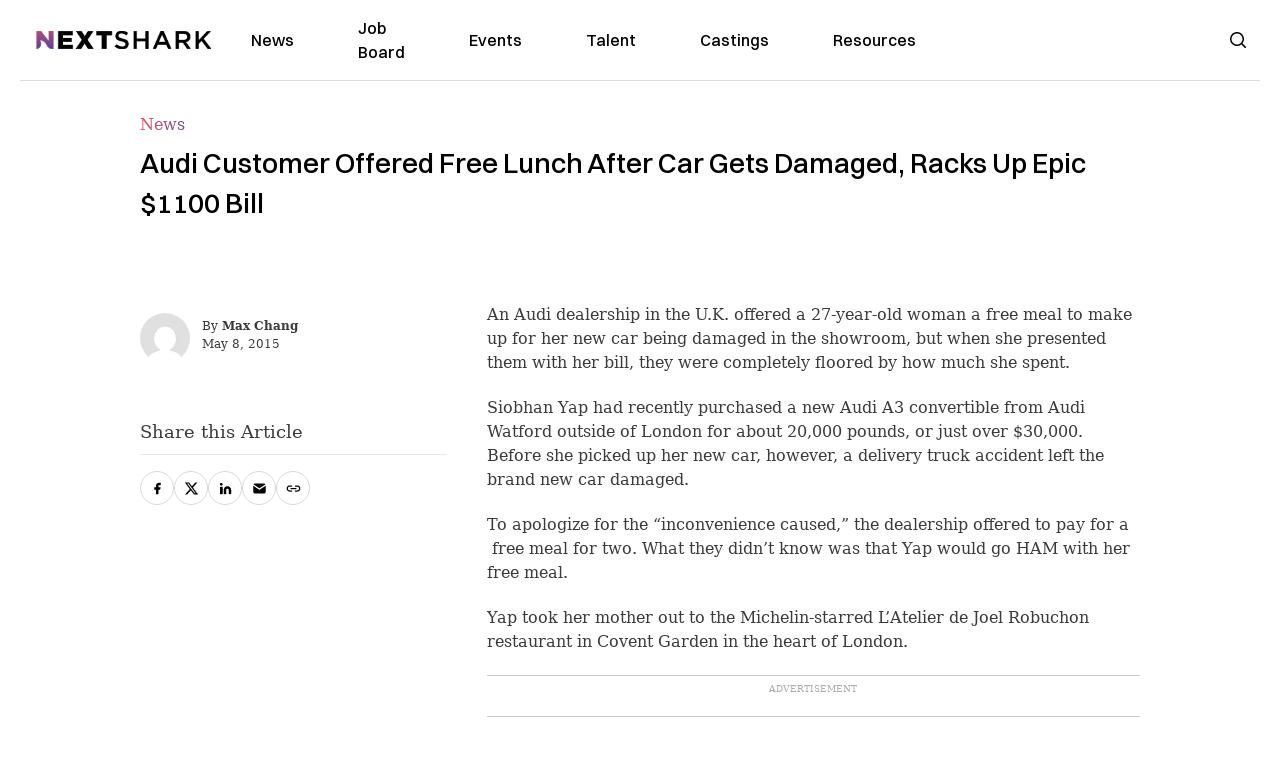

--- FILE ---
content_type: text/html; charset=utf-8
request_url: https://nextshark.com/siobhan-yap-audi-customer-offered-free-lunch-after-car-gets-damaged-racks-up-epic-1100-bill
body_size: 12440
content:
<!DOCTYPE html><html lang="en"><head><meta charSet="utf-8"/><meta name="viewport" content="width=device-width"/><meta name="msvalidate.01" content="3BE6CD44E7505CE29A57BE466E072B73" class="jsx-1789215954"/><meta name="google-site-verification" content="UA-42416856-1" class="jsx-1789215954"/><link rel="preconnect" href="https://a.pub.network/"/><link rel="preconnect" href="https://b.pub.network/"/><link rel="preconnect" href="https://c.pub.network/"/><link rel="preconnect" href="https://d.pub.network/"/><link rel="preconnect" href="https://c.amazon-adsystem.com"/><link rel="preconnect" href="https://s.amazon-adsystem.com"/><link rel="preconnect" href="https://btloader.com/"/><link rel="preconnect" href="https://api.btloader.com/"/><link rel="preconnect" href="https://confiant-integrations.global.ssl.fastly.net"/><title>Audi Customer Offered Free Lunch After Car Gets Damaged, Racks Up Epic $1100 Bill</title><meta name="description" content="An Audi dealership in the U.K. offered a 27-year-old woman a free meal to make up for her new car being damaged in the showroom, but when she presented them with her bill, they were completely floored by how much she spent."/><link rel="canonical" href="https://nextshark.com/siobhan-yap-audi-customer-offered-free-lunch-after-car-gets-damaged-racks-up-epic-1100-bill"/><meta property="og:locale" content="en_US"/><meta property="og:type" content="article"/><meta property="og:title" content="Audi Customer Offered Free Lunch After Car Gets Damaged, Racks Up Epic $1100 Bill"/><meta property="og:description" content="An Audi dealership in the U.K. offered a 27-year-old woman a free meal to make up for her new car being damaged in the showroom, but when she presented them with her bill, they were completely floored by how much she spent."/><meta property="og:url" content="https://nextshark.com/siobhan-yap-audi-customer-offered-free-lunch-after-car-gets-damaged-racks-up-epic-1100-bill/"/><meta property="og:site_name" content="NextShark"/><meta property="article:publisher" content="http://www.facebook.com/nextshark"/><meta property="article:author" content="http://www.facebook.com/nextshark"/><meta property="article:published_time" content="2015-05-08T19:56:13+00:00"/><meta property="article:modified_time" content="2021-12-19T23:31:37+00:00"/><meta name="author" content="Max Chang"/><meta name="twitter:card" content="summary_large_image"/><meta name="twitter:creator" content="@maxchangw"/><meta name="twitter:site" content="@nextshark"/><meta name="twitter:label1" content="Written by"/><meta name="twitter:data1" content="Max Chang"/><meta name="twitter:label2" content="Est. reading time"/><meta name="twitter:data2" content="2 minutes"/><script type="application/ld+json" class="yoast-schema-graph">{"@context":"https://schema.org","@graph":[{"@type":"Article","@id":"https://nextshark.com/siobhan-yap-audi-customer-offered-free-lunch-after-car-gets-damaged-racks-up-epic-1100-bill/#article","isPartOf":{"@id":"https://nextshark.com/siobhan-yap-audi-customer-offered-free-lunch-after-car-gets-damaged-racks-up-epic-1100-bill"},"author":[{"@id":"https://nextshark.com/#/schema/person/43536df984a498bdcccb632361611082"}],"headline":"Audi Customer Offered Free Lunch After Car Gets Damaged, Racks Up Epic $1100 Bill","datePublished":"2015-05-08T19:56:13+00:00","dateModified":"2021-12-19T23:31:37+00:00","mainEntityOfPage":{"@id":"https://nextshark.com/siobhan-yap-audi-customer-offered-free-lunch-after-car-gets-damaged-racks-up-epic-1100-bill"},"wordCount":369,"publisher":{"@id":"https://nextshark.com/#organization"},"articleSection":["News"],"inLanguage":"en-US","copyrightYear":"2015","copyrightHolder":{"@id":"https://nextshark.com/#organization"}},{"@type":"WebPage","@id":"https://nextshark.com/siobhan-yap-audi-customer-offered-free-lunch-after-car-gets-damaged-racks-up-epic-1100-bill","url":"https://nextshark.com/siobhan-yap-audi-customer-offered-free-lunch-after-car-gets-damaged-racks-up-epic-1100-bill/","name":"Audi Customer Offered Free Lunch After Car Gets Damaged, Racks Up Epic $1100 Bill","isPartOf":{"@id":"https://nextshark.com/#website"},"datePublished":"2015-05-08T19:56:13+00:00","dateModified":"2021-12-19T23:31:37+00:00","description":"An Audi dealership in the U.K. offered a 27-year-old woman a free meal to make up for her new car being damaged in the showroom, but when she presented them with her bill, they were completely floored by how much she spent.","breadcrumb":{"@id":"https://nextshark.com/siobhan-yap-audi-customer-offered-free-lunch-after-car-gets-damaged-racks-up-epic-1100-bill/#breadcrumb"},"inLanguage":"en-US","potentialAction":[{"@type":"ReadAction","target":["https://nextshark.com/siobhan-yap-audi-customer-offered-free-lunch-after-car-gets-damaged-racks-up-epic-1100-bill/"]}]},{"@type":"BreadcrumbList","@id":"https://nextshark.com/siobhan-yap-audi-customer-offered-free-lunch-after-car-gets-damaged-racks-up-epic-1100-bill/#breadcrumb","itemListElement":[{"@type":"ListItem","position":1,"name":"Home","item":"https://nextshark.com/"},{"@type":"ListItem","position":2,"name":"News","item":"https://nextshark.com/news"},{"@type":"ListItem","position":3,"name":"Audi Customer Offered Free Lunch After Car Gets Damaged, Racks Up Epic $1100 Bill"}]},{"@type":"WebSite","@id":"https://nextshark.com/#website","url":"https://nextshark.com/","name":"NextShark","description":"Asian American News and Asian News","publisher":{"@id":"https://nextshark.com/#organization"},"potentialAction":[{"@type":"SearchAction","target":{"@type":"EntryPoint","urlTemplate":"https://nextshark.com/?s={search_term_string}"},"query-input":{"@type":"PropertyValueSpecification","valueRequired":true,"valueName":"search_term_string"}}],"inLanguage":"en-US"},{"@type":"Organization","@id":"https://nextshark.com/#organization","name":"NextShark","url":"https://nextshark.com/","logo":{"@type":"ImageObject","inLanguage":"en-US","@id":"https://nextshark.com/#/schema/logo/image/","url":"https://data.nextshark.com/wp-content/uploads/2014/08/NextShark_master_logo.png","contentUrl":"https://data.nextshark.com/wp-content/uploads/2014/08/NextShark_master_logo.png","width":525,"height":619,"caption":"NextShark"},"image":{"@id":"https://nextshark.com/#/schema/logo/image/"},"sameAs":["http://www.facebook.com/nextshark","https://x.com/nextshark","http://instagram.com/nextshark"]},{"@type":"Person","@id":"https://nextshark.com/#/schema/person/43536df984a498bdcccb632361611082","name":"Max Chang","image":{"@type":"ImageObject","inLanguage":"en-US","@id":"https://nextshark.com/#/schema/person/image/f136839bbafbae00e2be0dc7f3fbbb2c","url":"https://data.nextshark.com/wp-content/litespeed/avatar/b03098cc8a5c5c460cde9b416c6c39a8.jpg?ver=1768294612","contentUrl":"https://data.nextshark.com/wp-content/litespeed/avatar/b03098cc8a5c5c460cde9b416c6c39a8.jpg?ver=1768294612","caption":"Max Chang"},"description":"Max is a graduate from UCLA with a degree in communications. He spent most of his undergrad in Las Vegas honing his skills at poker and pai gow to pay his tuition and dabbled with a few modafinil online marketing positions. He now writes about his adventures and hopes his entrepreneurial ventures will make him a millionaire by age 30.","sameAs":["http://www.facebook.com/nextshark","https://x.com/maxchangw"],"url":"https://nextshark.com/author/maxchang"}]}</script><meta name="next-head-count" content="35"/><script type="text/partytown">
                (function(c,l,a,r,i,t,y){
                    c[a]=c[a]||function(){(c[a].q=c[a].q||[]).push(arguments)};
                    t=l.createElement(r);t.async=1;t.src="https://www.clarity.ms/tag/"+i;
                    y=l.getElementsByTagName(r)[0];y.parentNode.insertBefore(t,y);
                })(window, document, "clarity", "script", "hjysgmp5fb");
              </script><link href="https://fonts.cdnfonts.com/css/switzer" rel="stylesheet"/><link rel="preload" href="/_next/static/media/7108afb8b1381ad1-s.p.woff2" as="font" type="font/woff2" crossorigin="anonymous" data-next-font="size-adjust"/><link rel="preload" href="/_next/static/media/9e82d62334b205f4-s.p.woff2" as="font" type="font/woff2" crossorigin="anonymous" data-next-font="size-adjust"/><link rel="preload" href="/_next/static/media/4c285fdca692ea22-s.p.woff2" as="font" type="font/woff2" crossorigin="anonymous" data-next-font="size-adjust"/><link rel="preload" href="/_next/static/media/eafabf029ad39a43-s.p.woff2" as="font" type="font/woff2" crossorigin="anonymous" data-next-font="size-adjust"/><link rel="preload" href="/_next/static/media/8888a3826f4a3af4-s.p.woff2" as="font" type="font/woff2" crossorigin="anonymous" data-next-font="size-adjust"/><link rel="preload" href="/_next/static/media/0484562807a97172-s.p.woff2" as="font" type="font/woff2" crossorigin="anonymous" data-next-font="size-adjust"/><link rel="preload" href="/_next/static/media/b957ea75a84b6ea7-s.p.woff2" as="font" type="font/woff2" crossorigin="anonymous" data-next-font="size-adjust"/><link rel="preload" href="/_next/static/media/7db6c35d839a711c-s.p.woff2" as="font" type="font/woff2" crossorigin="anonymous" data-next-font="size-adjust"/><link rel="preload" href="/_next/static/media/6245472ced48d3be-s.p.woff2" as="font" type="font/woff2" crossorigin="anonymous" data-next-font="size-adjust"/><link rel="preload" href="/_next/static/media/b27868729ad8c262-s.p.woff2" as="font" type="font/woff2" crossorigin="anonymous" data-next-font="size-adjust"/><link rel="preload" href="/_next/static/media/7e6a2e30184bb114-s.p.woff2" as="font" type="font/woff2" crossorigin="anonymous" data-next-font="size-adjust"/><link rel="preload" href="/_next/static/css/4d1118f4e30231e5.css" as="style"/><link rel="stylesheet" href="/_next/static/css/4d1118f4e30231e5.css" data-n-g=""/><noscript data-n-css=""></noscript><script defer="" nomodule="" src="/_next/static/chunks/polyfills-c67a75d1b6f99dc8.js"></script><script data-partytown-config="">
            partytown = {
              lib: "/_next/static/~partytown/"
            };
          </script><script data-partytown="">!(function(w,p,f,c){c=w[p]=w[p]||{};c[f]=(c[f]||[])})(window,'partytown','forward');/* Partytown 0.7.6 - MIT builder.io */
!function(t,e,n,i,r,o,a,d,s,c,p,l){function u(){l||(l=1,"/"==(a=(o.lib||"/~partytown/")+(o.debug?"debug/":""))[0]&&(s=e.querySelectorAll('script[type="text/partytown"]'),i!=t?i.dispatchEvent(new CustomEvent("pt1",{detail:t})):(d=setTimeout(f,1e4),e.addEventListener("pt0",w),r?h(1):n.serviceWorker?n.serviceWorker.register(a+(o.swPath||"partytown-sw.js"),{scope:a}).then((function(t){t.active?h():t.installing&&t.installing.addEventListener("statechange",(function(t){"activated"==t.target.state&&h()}))}),console.error):f())))}function h(t){c=e.createElement(t?"script":"iframe"),t||(c.setAttribute("style","display:block;width:0;height:0;border:0;visibility:hidden"),c.setAttribute("aria-hidden",!0)),c.src=a+"partytown-"+(t?"atomics.js?v=0.7.6":"sandbox-sw.html?"+Date.now()),e.body.appendChild(c)}function f(n,r){for(w(),i==t&&(o.forward||[]).map((function(e){delete t[e.split(".")[0]]})),n=0;n<s.length;n++)(r=e.createElement("script")).innerHTML=s[n].innerHTML,e.head.appendChild(r);c&&c.parentNode.removeChild(c)}function w(){clearTimeout(d)}o=t.partytown||{},i==t&&(o.forward||[]).map((function(e){p=t,e.split(".").map((function(e,n,i){p=p[i[n]]=n+1<i.length?"push"==i[n+1]?[]:p[i[n]]||{}:function(){(t._ptf=t._ptf||[]).push(i,arguments)}}))})),"complete"==e.readyState?u():(t.addEventListener("DOMContentLoaded",u),t.addEventListener("load",u))}(window,document,navigator,top,window.crossOriginIsolated);</script><script src="/js/quantcast.js" id="quantcast-consent" type="text/partytown" data-nscript="worker"></script><script src="/js/meta.js" id="meta-pixel" type="text/partytown" data-nscript="worker"></script><script src="https://www.googletagmanager.com/gtag/js?id=UA-42416856-1" id="google-tag-manager" type="text/partytown" data-nscript="worker"></script><script src="/js/gtag.js" id="gtag" type="text/partytown" data-nscript="worker"></script><script src="/js/trinityplayer.js" id="trinityplayer" type="text/partytown" data-nscript="worker"></script><script src="/_next/static/chunks/webpack-3c1695d98c928cf9.js" defer=""></script><script src="/_next/static/chunks/framework-fee8a7e75612eda8.js" defer=""></script><script src="/_next/static/chunks/main-e7b4337012efd173.js" defer=""></script><script src="/_next/static/chunks/pages/_app-c0b0c5f09df92712.js" defer=""></script><script src="/_next/static/chunks/1664-7246e58924eb0118.js" defer=""></script><script src="/_next/static/chunks/5675-31dd948da88eab78.js" defer=""></script><script src="/_next/static/chunks/3965-1c5ef1af0465649b.js" defer=""></script><script src="/_next/static/chunks/8159-423f613ae9983506.js" defer=""></script><script src="/_next/static/chunks/1460-d04d4ecb98a43e4f.js" defer=""></script><script src="/_next/static/chunks/4920-bdc0f74b6be4ce6c.js" defer=""></script><script src="/_next/static/chunks/5935-0cdbb649965324a8.js" defer=""></script><script src="/_next/static/chunks/8525-c0dbf894eb6fbdc0.js" defer=""></script><script src="/_next/static/chunks/1852-28394e823b258057.js" defer=""></script><script src="/_next/static/chunks/9803-5f42d617dba25474.js" defer=""></script><script src="/_next/static/chunks/5334-682f167465c11757.js" defer=""></script><script src="/_next/static/chunks/9860-3eeec5bf7e8405b2.js" defer=""></script><script src="/_next/static/chunks/6167-c49c6563743bb12b.js" defer=""></script><script src="/_next/static/chunks/9850-36362b4b847eee02.js" defer=""></script><script src="/_next/static/chunks/pages/%5B...uri%5D-096b799c0d582c87.js" defer=""></script><script src="/_next/static/l05lJ48FHlMvRCTUMbE8j/_buildManifest.js" defer=""></script><script src="/_next/static/l05lJ48FHlMvRCTUMbE8j/_ssgManifest.js" defer=""></script><style id="__jsx-1789215954">:root{--font-poppins:'__Poppins_2dbf9b', '__Poppins_Fallback_2dbf9b';--font-dmsans:'__DM_Sans_99eb74', '__DM_Sans_Fallback_99eb74';--font-switzer:'Switzer', sans-serif}</style></head><body><div id="__next"><script>!function(){try{var d=document.documentElement,c=d.classList;c.remove('light','dark');var e=localStorage.getItem('theme');if('system'===e||(!e&&true)){var t='(prefers-color-scheme: dark)',m=window.matchMedia(t);if(m.media!==t||m.matches){d.style.colorScheme = 'dark';c.add('dark')}else{d.style.colorScheme = 'light';c.add('light')}}else if(e){c.add(e|| '')}if(e==='light'||e==='dark')d.style.colorScheme=e}catch(e){}}()</script><noscript><div class="hidden"><img src="//pixel.quantserve.com/pixel/p-T_nHPwjEM4AMW.gif" border="0" height="1" width="1" alt="Quantcast"/><img height="1" width="1" src="https://www.facebook.com/tr?id=192482117963803&amp;ev=PageView&amp;noscript=1"/></div></noscript><div class="/80 sticky top-0 z-50  bg-white/80 backdrop-blur-[5px] backdrop-filter  sc:px-5" data-headlessui-state=""><div class="_max-w-full mx-auto flex items-center justify-center border-b-[1px] border-[#DDDDDD]  "><div class="_flex-none _justify-between flex w-full max-w-7xl items-center px-4 py-4 lg:space-x-10 2xl:max-w-screen-2xl"><div class="_justify-start order-first flex min-h-[18px] w-full md:min-h-[24px] lg:w-[300px] "><span class="sr-only">NextShark</span><a href="/"><img alt="NextShark.com" loading="lazy" width="225" height="24" decoding="async" data-nimg="1" class="h-[18px] w-[171px] md:h-[24px] md:w-[225px]" style="color:transparent" srcSet="/logo.svg?width=256&amp;auto_optimize=medium&amp;quality=85 1x, /logo.svg?width=640&amp;auto_optimize=medium&amp;quality=85 2x" src="/logo.svg?width=640&amp;auto_optimize=medium&amp;quality=85"/></a></div><div class="order-last -my-2 -mr-2 lg:hidden"><button class="_items-center _justify-center inline-flex rounded-md  p-2 text-gray-400 hover:bg-gray-100 hover:text-gray-500 focus:outline-none " type="button" aria-expanded="false" data-headlessui-state=""><span class="sr-only">Open menu</span><svg xmlns="http://www.w3.org/2000/svg" fill="none" viewBox="0 0 24 24" stroke-width="1.5" stroke="currentColor" aria-hidden="true" data-slot="icon" class="h-6 w-6 text-black"><path stroke-linecap="round" stroke-linejoin="round" d="M3.75 6.75h16.5M3.75 12h16.5m-16.5 5.25h16.5"></path></svg></button></div><div class="flex w-full items-center justify-center xl:pr-[160px]"><div class="w-auto"><nav class="hidden flex-1 items-center space-x-16 lg:flex"><a aria-label="link to News" class="text-base font-medium text-black hover:text-gray-900 lg:text-base" href="/">News</a><a aria-label="link to Job Board" class="text-base font-medium text-black hover:text-gray-900 lg:text-base" href="/community/jobs">Job Board</a><a aria-label="link to Events" class="text-base font-medium text-black hover:text-gray-900 lg:text-base" href="/community/events">Events</a><a aria-label="link to Talent" class="text-base font-medium text-black hover:text-gray-900 lg:text-base" href="/community/talent">Talent</a><a aria-label="link to Castings" class="text-base font-medium text-black hover:text-gray-900 lg:text-base" href="/community/castings">Castings</a><a aria-label="link to Resources" class="text-base font-medium text-black hover:text-gray-900 lg:text-base" href="/resources">Resources</a></nav><div hidden="" style="position:fixed;top:1px;left:1px;width:1px;height:0;padding:0;margin:-1px;overflow:hidden;clip:rect(0, 0, 0, 0);white-space:nowrap;border-width:0;display:none"></div></div></div><div class="_space-x-4 justsify-end  flex items-center px-2 pr-5 lg:ml-6 lg:w-[200px]"><div class="mr-2 flex h-[40px] w-full items-center justify-end "><div class="flex w-full justify-end pr-5 md:pr-0"><div></div></div></div></div></div></div></div><div hidden="" style="position:fixed;top:1px;left:1px;width:1px;height:0;padding:0;margin:-1px;overflow:hidden;clip:rect(0, 0, 0, 0);white-space:nowrap;border-width:0;display:none"></div><div class="mb-10 flex justify-center md:container s:!p-0"><div class="s:!m-0 lg:w-[1000px] lg:pt-8"><div class="w-full"><div class="article-content grid auto-rows-auto grid-cols-3 gap-x-10"><div class="col-span-3 mx-5 mb-3 hidden h-[30px] md:block lg:mx-0 lg:mb-0"><div class="mb-0 lg:mb-3 lg:mt-0"><span class="category-gradient text-[12px] text-base"></span></div></div><div class="col-span-3 row-start-2 mx-5 lg:row-start-auto lg:mx-0 lg:mb-4 "><h1 class="font-dmsans font-medium text-black s:mb-[20px] s:mt-[20px] md:text-[28px] text-4xl">Audi Customer Offered Free Lunch After Car Gets Damaged, Racks Up Epic $1100 Bill</h1></div><div class="col-span-3 row-start-3 mb-3 lg:row-start-auto lg:mb-0"><figure class="relative mb-[18px] w-full md:mb-[25px] md:mt-[10px]"></figure><div class="my-8 w-full items-center justify-center lg:flex"></div></div><div class="col-span-3 col-start-1 row-start-1 mx-5  block md:mx-0 md:mb-0 lg:col-span-1 lg:row-start-4 lg:mb-3"><div class="mb-[5px] mt-[20px] flex flex-wrap items-center justify-between text-sm md:mb-[23px] md:mt-[10px] md:text-base"><div class="flex items-center gap-x-2"><div class="flex gap-3"><div class="flex items-center space-x-3 "><a href="/author/maxchang"><img alt="Max Chang" loading="lazy" width="50" height="50" decoding="async" data-nimg="1" class="rounded-full" style="color:transparent" srcSet="https://nextshark.b-cdn.net/wp-content/litespeed/avatar/b03098cc8a5c5c460cde9b416c6c39a8.jpg?ver=1768294612?width=64&amp;auto_optimize=medium&amp;quality=85 1x, https://nextshark.b-cdn.net/wp-content/litespeed/avatar/b03098cc8a5c5c460cde9b416c6c39a8.jpg?ver=1768294612?width=128&amp;auto_optimize=medium&amp;quality=85 2x" src="https://nextshark.b-cdn.net/wp-content/litespeed/avatar/b03098cc8a5c5c460cde9b416c6c39a8.jpg?ver=1768294612?width=128&amp;auto_optimize=medium&amp;quality=85"/></a><div class="block text-left text-[12px]"><div class="leading-none">By<!-- --> <span class="font-bold"><a href="/author/maxchang">Max Chang</a></span></div><div></div></div></div></div></div></div></div><div class="col-span-3 mx-5 block lg:col-span-1 lg:col-start-1 lg:row-start-6 lg:mx-0"><div class="trinityAudioPlaceholder"></div><div class="my-8 w-full items-center justify-center lg:flex lg:flex-col"><div><div class="mx-auto flex flex-col justify-center text-center" id="nextshark_com_hp_right_rail_4"></div></div></div></div><div class="col-span-3 mx-5 text-base leading-[24px] lg:col-span-2  lg:row-span-5 lg:mx-0"><div class="s:py-[15px] lg:mb-[21px]"><span key='123'>An Audi dealership </span>in the U.K. offered a 27-year-old woman a free meal to make up for her new car being damaged in the showroom, but when she presented them with her bill, they were completely floored by how much she spent.</div>
<div class="s:pt-[15px] lg:mb-[21px]">Siobhan Yap had recently purchased a new Audi A3 convertible from Audi Watford outside of London for about 20,000 pounds, or just over $30,000. Before she picked up her new car, however, a delivery truck accident left the brand new car damaged.</div>
<div class="s:pt-[15px] lg:mb-[21px]">To apologize for the “inconvenience caused,” the dealership offered to pay for a  free meal for two. What they didn’t know was that Yap would go HAM with her free meal.</div>
<div class="s:pt-[15px] lg:mb-[21px]">Yap took her mother out to the Michelin-starred L’Atelier de Joel Robuchon restaurant in Covent Garden in the heart of London.</div>
<div><div class="" id="nextshark_com_incontent_banner_2"></div></div><div class="s:pt-[15px] lg:mb-[21px]">For their epic meal, they enjoyed four glasses of <b>rosé </b>champagne, two $106 bottles of wine, a $54 black truffle tasting dish, scallops, risotto and $132 in cocktails, among many other dishes for a total of 21 different items.</div>
<div class="s:pt-[15px] lg:mb-[21px]">Audi was expecting a modest bill of about 100 pounds, which works out to just over $150. Instead, Yap slammed them with a bill for 714.61 pounds, which works out to $1103.93, including a 13% tip.</div>
<div class="s:pt-[15px] lg:mb-[21px]">A Watford Audi spokesman explained that the bill was an ”excessive expenditure for two diners” but they were “keen to make amends” by agreeing to cover half the bill. The spokesman continued:</div>
<div><div class="" id="nextshark_com_incontent_banner_3"></div></div><blockquote class="_tracking-[0.03em] mx-auto mb-[60px] w-[85%] border-l-[5px] border-secondary pl-5 text-left font-dmsans text-[20px] font-medium leading-[28px] md:mt-[50px] lg:py-4"><p><b>“We believe this is a fair and reasonable amount given the circumstances, and we stand by the decision taken.”</b></p></blockquote>
<div class="s:pt-[15px] lg:mb-[21px]">However, Yap apparently doesn’t think she went overboard and believes Audi actually skimped on their promise to pay for half the bill, which would be about 357 pounds. She  explained:</div>
<blockquote class="_tracking-[0.03em] mx-auto mb-[60px] w-[85%] border-l-[5px] border-secondary pl-5 text-left font-dmsans text-[20px] font-medium leading-[28px] md:mt-[50px] lg:py-4"><p><b>“I asked for a courtesy car in the first instance which they said they did not have. They only gave me one because I kicked up a fuss with the MD.</b></p>
<p><b>“I received a sum of £250 but I have had no further contact with them. The statement that they offered me half is incorrect.”</b></p></blockquote>
<div><div class="" id="nextshark_com_incontent_banner_4"></div></div><div class="s:pt-[15px] lg:mb-[21px]">If a car dealership damaged your new car, would you think a $1,000 meal is fair compensation?</div>
<h6>Source: <a href="http://www.dailymail.co.uk/news/article-3070828/Customer-offered-free-meal-Audi-bosses-runs-700-bill.html?ito=social-facebook" target="_blank" rel="noopener" class="text-[#A1557C] underline">DailyMail</a></h6>
<div id="comment_section" class="hidden lg:block"><div><div class="mb-4 border-b pb-2 text-lg">Share this Article</div><div class="flex gap-2"><div><button aria-label="facebook" class="react-share__ShareButton" style="background-color:transparent;border:none;padding:0;font:inherit;color:inherit;cursor:pointer"><img alt="Love" loading="lazy" width="34" height="34" decoding="async" data-nimg="1" style="color:transparent" srcSet="/SVG/socials/fb.svg?width=48&amp;auto_optimize=medium&amp;quality=85 1x, /SVG/socials/fb.svg?width=96&amp;auto_optimize=medium&amp;quality=85 2x" src="/SVG/socials/fb.svg?width=96&amp;auto_optimize=medium&amp;quality=85"/></button></div><div><button aria-label="twitter" class="react-share__ShareButton" style="background-color:transparent;border:none;padding:0;font:inherit;color:inherit;cursor:pointer"><img alt="Facebook" loading="lazy" width="34" height="34" decoding="async" data-nimg="1" style="color:transparent" srcSet="/SVG/socials/twitter.svg?width=48&amp;auto_optimize=medium&amp;quality=85 1x, /SVG/socials/twitter.svg?width=96&amp;auto_optimize=medium&amp;quality=85 2x" src="/SVG/socials/twitter.svg?width=96&amp;auto_optimize=medium&amp;quality=85"/></button></div><div><button aria-label="linkedin" class="react-share__ShareButton" style="background-color:transparent;border:none;padding:0;font:inherit;color:inherit;cursor:pointer"><img alt="Linkedin" loading="lazy" width="34" height="34" decoding="async" data-nimg="1" style="color:transparent" srcSet="/SVG/socials/linkedin.svg?width=48&amp;auto_optimize=medium&amp;quality=85 1x, /SVG/socials/linkedin.svg?width=96&amp;auto_optimize=medium&amp;quality=85 2x" src="/SVG/socials/linkedin.svg?width=96&amp;auto_optimize=medium&amp;quality=85"/></button></div><div><button aria-label="email" class="react-share__ShareButton" style="background-color:transparent;border:none;padding:0;font:inherit;color:inherit;cursor:pointer"><img alt="Mail" loading="lazy" width="34" height="34" decoding="async" data-nimg="1" style="color:transparent" srcSet="/SVG/socials/mail.svg?width=48&amp;auto_optimize=medium&amp;quality=85 1x, /SVG/socials/mail.svg?width=96&amp;auto_optimize=medium&amp;quality=85 2x" src="/SVG/socials/mail.svg?width=96&amp;auto_optimize=medium&amp;quality=85"/></button></div><div><div class="cursor-pointer"><button aria-label="twitter" class="react-share__ShareButton" style="background-color:transparent;border:none;padding:0;font:inherit;color:inherit;cursor:pointer"><img alt="Web Link" loading="lazy" width="34" height="34" decoding="async" data-nimg="1" style="color:transparent" srcSet="/SVG/socials/link.svg?width=48&amp;auto_optimize=medium&amp;quality=85 1x, /SVG/socials/link.svg?width=96&amp;auto_optimize=medium&amp;quality=85 2x" src="/SVG/socials/link.svg?width=96&amp;auto_optimize=medium&amp;quality=85"/></button></div></div></div></div></div><div></div></div><div class="col-span-3 col-start-1 mx-5 my-5 lg:col-span-1 lg:row-start-5 lg:mx-0"><div><div class="mb-4 border-b pb-2 text-lg">Share this Article</div><div class="flex gap-2"><div><button aria-label="facebook" class="react-share__ShareButton" style="background-color:transparent;border:none;padding:0;font:inherit;color:inherit;cursor:pointer"><img alt="Love" loading="lazy" width="34" height="34" decoding="async" data-nimg="1" style="color:transparent" srcSet="/SVG/socials/fb.svg?width=48&amp;auto_optimize=medium&amp;quality=85 1x, /SVG/socials/fb.svg?width=96&amp;auto_optimize=medium&amp;quality=85 2x" src="/SVG/socials/fb.svg?width=96&amp;auto_optimize=medium&amp;quality=85"/></button></div><div><button aria-label="twitter" class="react-share__ShareButton" style="background-color:transparent;border:none;padding:0;font:inherit;color:inherit;cursor:pointer"><img alt="Facebook" loading="lazy" width="34" height="34" decoding="async" data-nimg="1" style="color:transparent" srcSet="/SVG/socials/twitter.svg?width=48&amp;auto_optimize=medium&amp;quality=85 1x, /SVG/socials/twitter.svg?width=96&amp;auto_optimize=medium&amp;quality=85 2x" src="/SVG/socials/twitter.svg?width=96&amp;auto_optimize=medium&amp;quality=85"/></button></div><div><button aria-label="linkedin" class="react-share__ShareButton" style="background-color:transparent;border:none;padding:0;font:inherit;color:inherit;cursor:pointer"><img alt="Linkedin" loading="lazy" width="34" height="34" decoding="async" data-nimg="1" style="color:transparent" srcSet="/SVG/socials/linkedin.svg?width=48&amp;auto_optimize=medium&amp;quality=85 1x, /SVG/socials/linkedin.svg?width=96&amp;auto_optimize=medium&amp;quality=85 2x" src="/SVG/socials/linkedin.svg?width=96&amp;auto_optimize=medium&amp;quality=85"/></button></div><div><button aria-label="email" class="react-share__ShareButton" style="background-color:transparent;border:none;padding:0;font:inherit;color:inherit;cursor:pointer"><img alt="Mail" loading="lazy" width="34" height="34" decoding="async" data-nimg="1" style="color:transparent" srcSet="/SVG/socials/mail.svg?width=48&amp;auto_optimize=medium&amp;quality=85 1x, /SVG/socials/mail.svg?width=96&amp;auto_optimize=medium&amp;quality=85 2x" src="/SVG/socials/mail.svg?width=96&amp;auto_optimize=medium&amp;quality=85"/></button></div><div><div class="cursor-pointer"><button aria-label="twitter" class="react-share__ShareButton" style="background-color:transparent;border:none;padding:0;font:inherit;color:inherit;cursor:pointer"><img alt="Web Link" loading="lazy" width="34" height="34" decoding="async" data-nimg="1" style="color:transparent" srcSet="/SVG/socials/link.svg?width=48&amp;auto_optimize=medium&amp;quality=85 1x, /SVG/socials/link.svg?width=96&amp;auto_optimize=medium&amp;quality=85 2x" src="/SVG/socials/link.svg?width=96&amp;auto_optimize=medium&amp;quality=85"/></button></div></div></div></div><div class="my-8  flex w-full items-center justify-center lg:hidden"><div><div class="mx-auto justify-center text-center" id="nextshark_com_hp_right_rail_6"></div></div></div></div><div class="article-content col-span-3 mx-5 lg:col-span-1 lg:mx-0"><div data-openweb-ad="true" data-row="1" data-column="1"></div><div class="sticky  top-24 my-8 hidden w-full items-center justify-center lg:flex lg:flex-col"><div><div class="text-red mx-auto flex flex-col justify-center text-center" id="nextshark_com_art_right_rail_3"></div></div></div></div></div></div></div></div><div class="flex justify-center bg-[#FAFAFA] px-5 py-10 lg:px-0"><div class="lg:w-[1000px]"><div class="grid auto-rows-auto grid-cols-3 gap-x-10 gap-y-5 lg:gap-y-0"><div class="col-span-3 lg:col-span-2"></div><div class="col-span-3 lg:col-span-1"><div class="flex flex-col justify-between gap-5"><div><div class="mx-auto flex flex-col justify-center text-center" id="nextshark_com_art_right_rail_2"></div></div><div><div class="mx-auto flex flex-col justify-center text-center" id="nextshark_com_art_right_rail_3"></div></div></div></div></div></div></div><div class="flex justify-center px-5 py-10 lg:px-0"><div class="lg:w-[1000px]"></div></div><img src="https://pixel.wp.com/g.gif?v=ext&amp;j=1%3A10.9.1&amp;blog=154025067&amp;post=20698&amp;tz=-8&amp;srv=nextshark.com&amp;rand=RANDOM&amp;ref=DOCUMENT_REFERRER&amp;host=nextshark.com" width="0" height="0"/><div class="bg-[#FAFAFA] py-[30px] md:py-[55px]"><div class="px-5 lg:container sc:px-10 2xl:px-10"><div class="mb-5 flex flex-col lg:flex-row lg:space-x-5 lg:border-b"><div class="lg:w-3/12"><div class="mb-5 hidden lg:block"><a href="/"><img alt="NextShark.com" loading="lazy" width="190" height="45" decoding="async" data-nimg="1" class="h-[45px] w-[190px] sm:h-5" style="color:transparent" srcSet="/nextshark_logo_v3.svg?width=256&amp;auto_optimize=medium&amp;quality=85 1x, /nextshark_logo_v3.svg?width=384&amp;auto_optimize=medium&amp;quality=85 2x" src="/nextshark_logo_v3.svg?width=384&amp;auto_optimize=medium&amp;quality=85"/></a></div><div class="mb-5 flex flex-wrap gap-2 pr-8 text-[20px] font-medium leading-8 text-black lg:mb-0 lg:flex-col lg:gap-0 lg:text-[28px] lg:font-semibold"><div>Your leading</div><div>Asian American</div><div>news source</div></div><div class="mb-10 lg:hidden"><a class="category-gradient" href="/download/mobile">Download Our App →</a></div></div><div class="flex w-full flex-col lg:w-9/12 lg:flex-row"><div class="mb-5 flex w-full text-slategray lg:w-7/12"><div class="flex-1"><div class="flex items-center justify-between pb-5 font-semibold text-black lg:mb-5 lg:block lg:pb-0 lg:pb-0">About</div><div class="font-medium text-v2gray lg:block"><ul><li class="mb-3"><a class="hover:text-black" href="/about">About NextShark</a></li><li class="mb-3"><a class="hover:text-black" href="/support-nextshark-make-a-contribution">Donate</a></li><li class="mb-3"><a class="hover:text-black" href="/contact">Contact</a></li><li class="mb-3"><a class="hover:text-black" href="/privacy">Privacy Policy</a></li><li class="mb-3"><a class="hover:text-black" href="/terms-and-conditions">Terms &amp; Conditions</a></li></ul></div></div><div class="flex-1"><div class="flex items-center justify-between pb-5  font-semibold text-black lg:mb-5 lg:block lg:pb-0 lg:pb-0 lg:pt-0">Follow us</div><div class="font-medium text-v2gray lg:block"><ul><li class="mb-3"><a target="_blank" rel="nofollow" class="hover:text-black" href="https://www.instagram.com/nextshark">Instagram</a></li><li class="mb-3"><a target="_blank" rel="nofollow" class="hover:text-black" href="https://x.com/NextShark">Twitter X</a></li><li class="mb-3"><a target="_blank" rel="nofollow" class="hover:text-black" href="https://www.whatsapp.com/channel/0029Vad0ylfAInPoe9bwH636">WhatsApp</a></li><li class="mb-3"><a target="_blank" rel="nofollow" class="hover:text-black" href="https://www.facebook.com/NextShark">Facebook</a></li><li class="mb-3"><a target="_blank" rel="nofollow" class="hover:text-black" href="https://www.linkedin.com/company/nextshark/">Linkedin</a></li></ul></div></div></div><div class="hidden lg:block lg:w-5/12"><div class="mb-5 hidden text-[14px] font-semibold text-[#3b3b3b] lg:block"><p>Don’t miss out on the latest news by signing up for Sharkbites.</p></div><form class="w-full text-[16px] lg:text-[12px]"><div class=""><input type="email" placeholder="Email address" aria-label="email address" class="w-full rounded-tl-lg rounded-tr-lg py-3 text-xs" style="border:1px solid #000000"/><button type="submit" aria-label="signup button" class="w-full rounded-bl-lg rounded-br-lg py-3 text-xs text-white bg-black">Subscribe Me</button></div></form><div class="mb-6 mt-3 text-xs text-[#797979]">By subscribing, you agree to our <a class="underline" href="/terms-and-conditions">Terms of Use </a>and<!-- --> <a class="underline" href="/privacy">Privacy Policy</a>.</div><div class="mb-5"><div class="mb-5 font-medium text-black">Download Our App</div><div class="flex gap-x-5"><div class="flex-1"><a target="_blank" rel="nofollow" href="https://apps.apple.com/in/app/nextshark/id1460227108"><img alt="App Store Download" loading="lazy" width="89" height="26" decoding="async" data-nimg="1" class=" w-full" style="color:transparent" srcSet="/SVG/app-store-download.svg?width=96&amp;auto_optimize=medium&amp;quality=85 1x, /SVG/app-store-download.svg?width=256&amp;auto_optimize=medium&amp;quality=85 2x" src="/SVG/app-store-download.svg?width=256&amp;auto_optimize=medium&amp;quality=85"/></a></div><div class="flex-1"><a target="_blank" rel="nofollow" href="https://play.google.com/store/apps/details?id=com.nextshark"><img alt="Google Play Download" loading="lazy" width="89" height="26" decoding="async" data-nimg="1" class=" w-full" style="color:transparent" srcSet="/SVG/google-play-download.svg?width=96&amp;auto_optimize=medium&amp;quality=85 1x, /SVG/google-play-download.svg?width=256&amp;auto_optimize=medium&amp;quality=85 2x" src="/SVG/google-play-download.svg?width=256&amp;auto_optimize=medium&amp;quality=85"/></a></div></div></div></div></div></div><div class="mb-3 block lg:hidden"><a href="/"><img alt="NextShark.com" loading="lazy" width="190" height="45" decoding="async" data-nimg="1" class="h-[45px] w-[190px] sm:h-5" style="color:transparent" srcSet="/nextshark_logo_v3.svg?width=256&amp;auto_optimize=medium&amp;quality=85 1x, /nextshark_logo_v3.svg?width=384&amp;auto_optimize=medium&amp;quality=85 2x" src="/nextshark_logo_v3.svg?width=384&amp;auto_optimize=medium&amp;quality=85"/></a></div><div class="flex flex-col justify-center gap-1 text-sm text-[#797979] lg:flex-row lg:gap-2"><div>© 2024 NextShark, Inc. All rights reserved.</div><div class="flex gap-2"><div class="hidden lg:block">|</div><div><a class="hover:text-black" href="/terms-and-conditions">Terms &amp; Conditions</a></div><div>|</div><div><a class="hover:text-black" href="/privacy">Privacy Policy</a></div><div>|</div><div><a class="hover:text-black" href="/support-nextshark-make-a-contribution">Donate</a></div></div></div></div></div><style>
#nprogress {
  pointer-events: none;
}

#nprogress .bar {
  background: #9b4e80;

  position: fixed;
  z-index: 99999;
  top: 0;
  left: 0;

  width: 100%;
  height: 4px;
}

/* Fancy blur effect */
#nprogress .peg {
  display: block;
  position: absolute;
  right: 0px;
  width: 100px;
  height: 100%;
  box-shadow: 0 0 10px #9b4e80, 0 0 5px #9b4e80;
  opacity: 1.0;

  -webkit-transform: rotate(3deg) translate(0px, -4px);
      -ms-transform: rotate(3deg) translate(0px, -4px);
          transform: rotate(3deg) translate(0px, -4px);
}

/* Remove these to get rid of the spinner */
#nprogress .spinner {
  display: block;
  position: fixed;
  z-index: 1031;
  top: 15px;
  bottom: auto;
  right: 15px;
  left: auto;
}

#nprogress .spinner-icon {
  width: 18px;
  height: 18px;
  box-sizing: border-box;

  border: solid 2px transparent;
  border-top-color: #9b4e80;
  border-left-color: #9b4e80;
  border-radius: 50%;

  -webkit-animation: nprogress-spinner 400ms linear infinite;
          animation: nprogress-spinner 400ms linear infinite;
}

.nprogress-custom-parent {
  overflow: hidden;
  position: relative;
}

.nprogress-custom-parent #nprogress .spinner,
.nprogress-custom-parent #nprogress .bar {
  position: absolute;
}

@-webkit-keyframes nprogress-spinner {
  0%   { -webkit-transform: rotate(0deg); }
  100% { -webkit-transform: rotate(360deg); }
}
@keyframes nprogress-spinner {
  0%   { transform: rotate(0deg); }
  100% { transform: rotate(360deg); }
}
</style></div><script id="__NEXT_DATA__" type="application/json">{"props":{"pageProps":{"menuItems":[{"__typename":"MenuItem","key":"cG9zdDoxMDIwMDY0Ng==","parentId":null,"title":"Community Spotlight","url":"https://nextshark.com/community","uri":"/community","connectedNode":null,"children":[]},{"__typename":"MenuItem","key":"cG9zdDoxMDIwMDY0NA==","parentId":null,"title":"Resources","url":"https://nextshark.com/resources","uri":"/resources","connectedNode":null,"children":[]},{"__typename":"MenuItem","key":"cG9zdDoxMDIwMDY4MQ==","parentId":null,"title":"Newsletter","url":"https://nextshark.com/sharkbites-newsletter","uri":"/sharkbites-newsletter","connectedNode":null,"children":[]},{"__typename":"MenuItem","key":"cG9zdDoxMDIwMDY2NQ==","parentId":null,"title":"News","url":"https://nextshark.com/news","uri":"/news","connectedNode":{"__typename":"MenuItemToMenuItemLinkableConnectionEdge","node":{"__typename":"Category","categoryId":10}},"children":[{"__typename":"MenuItem","key":"cG9zdDoxMDIwMDY2OA==","parentId":"cG9zdDoxMDIwMDY2NQ==","title":"San Francisco","url":"https://nextshark.com/news/san-francisco","uri":"/news/san-francisco","connectedNode":{"__typename":"MenuItemToMenuItemLinkableConnectionEdge","node":{"__typename":"Category","categoryId":147833}},"children":[]},{"__typename":"MenuItem","key":"cG9zdDoxMDIwMDY2OQ==","parentId":"cG9zdDoxMDIwMDY2NQ==","title":"Los Angeles","url":"https://nextshark.com/news/los-angeles","uri":"/news/los-angeles","connectedNode":{"__typename":"MenuItemToMenuItemLinkableConnectionEdge","node":{"__typename":"Category","categoryId":147834}},"children":[]},{"__typename":"MenuItem","key":"cG9zdDoxMDIwMDY2Ng==","parentId":"cG9zdDoxMDIwMDY2NQ==","title":"New York","url":"https://nextshark.com/news/new-york","uri":"/news/new-york","connectedNode":{"__typename":"MenuItemToMenuItemLinkableConnectionEdge","node":{"__typename":"Category","categoryId":147835}},"children":[]},{"__typename":"MenuItem","key":"cG9zdDoxMDIwMDY2Nw==","parentId":"cG9zdDoxMDIwMDY2NQ==","title":"Orange County","url":"https://nextshark.com/news/orange-county","uri":"/news/orange-county","connectedNode":{"__typename":"MenuItemToMenuItemLinkableConnectionEdge","node":{"__typename":"Category","categoryId":147836}},"children":[]},{"__typename":"MenuItem","key":"cG9zdDoxMDIwMDY3MQ==","parentId":"cG9zdDoxMDIwMDY2NQ==","title":"Canada","url":"https://nextshark.com/news/canada","uri":"/news/canada","connectedNode":{"__typename":"MenuItemToMenuItemLinkableConnectionEdge","node":{"__typename":"Category","categoryId":147837}},"children":[]},{"__typename":"MenuItem","key":"cG9zdDoxMDIwMDY3Mw==","parentId":"cG9zdDoxMDIwMDY2NQ==","title":"World","url":"https://nextshark.com/news/world","uri":"/news/world","connectedNode":{"__typename":"MenuItemToMenuItemLinkableConnectionEdge","node":{"__typename":"Category","categoryId":42}},"children":[]}],"posts":{"__typename":"RootQueryToPostConnection","nodes":[{"__typename":"Post","id":"cG9zdDoxMDI0MTg0NQ==","date":"2026-01-16T09:25:43","title":"Wealth-based immigration gatekeeping expands with visa bond list tripling","uri":"/trump-admin-visa-bond-list-tripling"},{"__typename":"Post","id":"cG9zdDoxMDI0MTgzNg==","date":"2026-01-16T09:23:51","title":"Malaysia, Indonesia block Elon Musk’s Grok over explicit AI deepfakes","uri":"/malaysia-indonesia-block-grok-ai-deepfakes"},{"__typename":"Post","id":"cG9zdDoxMDI0MTg1NA==","date":"2026-01-16T09:21:26","title":"Rohingya genocide case opens at UN court as Myanmar denies allegations","uri":"/rohingya-genocide-case-icj-gambia"}]}}],"node":{"__typename":"Post","id":"cG9zdDoyMDY5OA==","databaseId":20698,"slug":"siobhan-yap-audi-customer-offered-free-lunch-after-car-gets-damaged-racks-up-epic-1100-bill","uri":"/siobhan-yap-audi-customer-offered-free-lunch-after-car-gets-damaged-racks-up-epic-1100-bill","title":"Audi Customer Offered Free Lunch After Car Gets Damaged, Racks Up Epic $1100 Bill","bulletpoints":"","content":"\u003cp\u003e\u003cb\u003eAn Audi dealership in the U.K. offered a 27-year-old woman a free meal to make up for her new car being damaged in the showroom, but when she presented them with her bill, they were completely floored by how much she spent.\u003c/b\u003e\u003c/p\u003e\n\u003cp\u003eSiobhan Yap had recently purchased a new Audi A3 convertible from Audi Watford outside of London for about 20,000 pounds, or just over $30,000. Before she picked up her new car, however, a delivery truck accident left the brand new car damaged.\u003c/p\u003e\n\u003cp\u003eTo apologize for the “inconvenience caused,” the dealership offered to pay for a  free meal for two. What they didn’t know was that Yap would go HAM with her free meal.\u003c/p\u003e\n\u003cp\u003eYap took her mother out to the Michelin-starred L\u0026#8217;Atelier de Joel Robuchon restaurant in Covent Garden in the heart of London.\u003c/p\u003e\n\u003cp\u003eFor their epic meal, they enjoyed four glasses of \u003cb\u003erosé \u003c/b\u003echampagne, two $106 bottles of wine, a $54 black truffle tasting dish, scallops, risotto and $132 in cocktails, among many other dishes for a total of 21 different items.\u003c/p\u003e\n\u003cp\u003eAudi was expecting a modest bill of about 100 pounds, which works out to just over $150. Instead, Yap slammed them with a bill for 714.61 pounds, which works out to $1103.93, including a 13% tip.\u003c/p\u003e\n\u003cp\u003eA Watford Audi spokesman explained that the bill was an ”excessive expenditure for two diners” but they were “keen to make amends” by agreeing to cover half the bill. The spokesman continued:\u003c/p\u003e\n\u003cblockquote\u003e\u003cp\u003e\u003cb\u003e“We believe this is a fair and reasonable amount given the circumstances, and we stand by the decision taken.”\u003c/b\u003e\u003c/p\u003e\u003c/blockquote\u003e\n\u003cp\u003eHowever, Yap apparently doesn’t think she went overboard and believes Audi actually skimped on their promise to pay for half the bill, which would be about 357 pounds. She  explained:\u003c/p\u003e\n\u003cblockquote\u003e\u003cp\u003e\u003cb\u003e“I asked for a courtesy car in the first instance which they said they did not have. They only gave me one because I kicked up a fuss with the MD.\u003c/b\u003e\u003c/p\u003e\n\u003cp\u003e\u003cb\u003e“I received a sum of £250 but I have had no further contact with them. The statement that they offered me half is incorrect.”\u003c/b\u003e\u003c/p\u003e\u003c/blockquote\u003e\n\u003cp\u003eIf a car dealership damaged your new car, would you think a $1,000 meal is fair compensation?\u003c/p\u003e\n\u003ch6\u003eSource: \u003ca href=\"http://www.dailymail.co.uk/news/article-3070828/Customer-offered-free-meal-Audi-bosses-runs-700-bill.html?ito=social-facebook\" target=\"_blank\" rel=\"noopener\"\u003eDailyMail\u003c/a\u003e\u003c/h6\u003e\n","author":{"__typename":"NodeWithAuthorToUserConnectionEdge","node":{"__typename":"User","avatar":{"__typename":"Avatar","url":"https://data.nextshark.com/wp-content/litespeed/avatar/b03098cc8a5c5c460cde9b416c6c39a8.jpg?ver=1768294612"},"name":"Max Chang","slug":"maxchang","uri":"/author/maxchang"}},"authors":{"__typename":"PostToAuthorsConnection","nodes":[{"__typename":"User","avatar":{"__typename":"Avatar","url":"https://data.nextshark.com/wp-content/litespeed/avatar/b03098cc8a5c5c460cde9b416c6c39a8.jpg?ver=1768294612"},"name":"Max Chang","slug":"maxchang","uri":"/author/maxchang","description":"Max is a graduate from UCLA with a degree in communications. He spent most of his undergrad in Las Vegas honing his skills at poker and pai gow to pay his tuition and dabbled with a few \u003ca href=\"https://modafiniladviser.com/buy-modafinil-usa/\"\u003emodafinil online\u003c/a\u003e marketing positions. He now writes about his adventures and hopes his entrepreneurial ventures will make him a millionaire by age 30."}]},"date":"2015-05-08T12:56:13","excerpt":"An Audi dealership in the U.K. offered a 27-year-old woman a free meal to make up for her new car being damaged in the showroom, but when she presented them with her bill, they were completely floored by how much she spent.\nSiobhan Yap had recently purchased a new Audi A3 convertible from Audi Watford outside of London for about 20,000 pounds, or just over $30,000. Before she picked up her new car, however, a delivery truck accident left the brand new car damaged.\n","featuredImage":null,"categories":{"__typename":"PostToCategoryConnection","nodes":[{"__typename":"Category","name":"News","uri":"/news"}]},"seo":{"__typename":"PostTypeSEO","breadcrumbs":[{"__typename":"SEOPostTypeBreadcrumbs","text":"Home","url":"https://nextshark.com/"},{"__typename":"SEOPostTypeBreadcrumbs","text":"News","url":"https://nextshark.com/news"},{"__typename":"SEOPostTypeBreadcrumbs","text":"Audi Customer Offered Free Lunch After Car Gets Damaged, Racks Up Epic $1100 Bill","url":"https://nextshark.com/siobhan-yap-audi-customer-offered-free-lunch-after-car-gets-damaged-racks-up-epic-1100-bill"}],"canonical":"https://data.nextshark.com/siobhan-yap-audi-customer-offered-free-lunch-after-car-gets-damaged-racks-up-epic-1100-bill","title":"Audi Customer Offered Free Lunch After Car Gets Damaged, Racks Up Epic $1100 Bill","metaDesc":"An Audi dealership in the U.K. offered a 27-year-old woman a free meal to make up for her new car being damaged in the showroom, but when she presented them with her bill, they were completely floored by how much she spent.","fullHead":"\u003c!-- This site is optimized with the Yoast SEO Premium plugin v22.7 (Yoast SEO v25.6) - https://yoast.com/wordpress/plugins/seo/ --\u003e\n\u003ctitle\u003eAudi Customer Offered Free Lunch After Car Gets Damaged, Racks Up Epic $1100 Bill\u003c/title\u003e\n\u003cmeta name=\"description\" content=\"An Audi dealership in the U.K. offered a 27-year-old woman a free meal to make up for her new car being damaged in the showroom, but when she presented them with her bill, they were completely floored by how much she spent.\" /\u003e\n\u003clink rel=\"canonical\" href=\"https://data.nextshark.com/siobhan-yap-audi-customer-offered-free-lunch-after-car-gets-damaged-racks-up-epic-1100-bill\" /\u003e\n\u003cmeta property=\"og:locale\" content=\"en_US\" /\u003e\n\u003cmeta property=\"og:type\" content=\"article\" /\u003e\n\u003cmeta property=\"og:title\" content=\"Audi Customer Offered Free Lunch After Car Gets Damaged, Racks Up Epic $1100 Bill\" /\u003e\n\u003cmeta property=\"og:description\" content=\"An Audi dealership in the U.K. offered a 27-year-old woman a free meal to make up for her new car being damaged in the showroom, but when she presented them with her bill, they were completely floored by how much she spent.\" /\u003e\n\u003cmeta property=\"og:url\" content=\"https://data.nextshark.com/siobhan-yap-audi-customer-offered-free-lunch-after-car-gets-damaged-racks-up-epic-1100-bill/\" /\u003e\n\u003cmeta property=\"og:site_name\" content=\"NextShark\" /\u003e\n\u003cmeta property=\"article:publisher\" content=\"http://www.facebook.com/nextshark\" /\u003e\n\u003cmeta property=\"article:author\" content=\"http://www.facebook.com/nextshark\" /\u003e\n\u003cmeta property=\"article:published_time\" content=\"2015-05-08T19:56:13+00:00\" /\u003e\n\u003cmeta property=\"article:modified_time\" content=\"2021-12-19T23:31:37+00:00\" /\u003e\n\u003cmeta name=\"author\" content=\"Max Chang\" /\u003e\n\u003cmeta name=\"twitter:card\" content=\"summary_large_image\" /\u003e\n\u003cmeta name=\"twitter:creator\" content=\"@maxchangw\" /\u003e\n\u003cmeta name=\"twitter:site\" content=\"@nextshark\" /\u003e\n\u003cmeta name=\"twitter:label1\" content=\"Written by\" /\u003e\n\t\u003cmeta name=\"twitter:data1\" content=\"Max Chang\" /\u003e\n\t\u003cmeta name=\"twitter:label2\" content=\"Est. reading time\" /\u003e\n\t\u003cmeta name=\"twitter:data2\" content=\"2 minutes\" /\u003e\n\u003cscript type=\"application/ld+json\" class=\"yoast-schema-graph\"\u003e{\"@context\":\"https://schema.org\",\"@graph\":[{\"@type\":\"Article\",\"@id\":\"https://data.nextshark.com/siobhan-yap-audi-customer-offered-free-lunch-after-car-gets-damaged-racks-up-epic-1100-bill/#article\",\"isPartOf\":{\"@id\":\"https://nextshark.com/siobhan-yap-audi-customer-offered-free-lunch-after-car-gets-damaged-racks-up-epic-1100-bill\"},\"author\":[{\"@id\":\"https://nextshark.com/#/schema/person/43536df984a498bdcccb632361611082\"}],\"headline\":\"Audi Customer Offered Free Lunch After Car Gets Damaged, Racks Up Epic $1100 Bill\",\"datePublished\":\"2015-05-08T19:56:13+00:00\",\"dateModified\":\"2021-12-19T23:31:37+00:00\",\"mainEntityOfPage\":{\"@id\":\"https://nextshark.com/siobhan-yap-audi-customer-offered-free-lunch-after-car-gets-damaged-racks-up-epic-1100-bill\"},\"wordCount\":369,\"publisher\":{\"@id\":\"https://nextshark.com/#organization\"},\"articleSection\":[\"News\"],\"inLanguage\":\"en-US\",\"copyrightYear\":\"2015\",\"copyrightHolder\":{\"@id\":\"https://nextshark.com/#organization\"}},{\"@type\":\"WebPage\",\"@id\":\"https://nextshark.com/siobhan-yap-audi-customer-offered-free-lunch-after-car-gets-damaged-racks-up-epic-1100-bill\",\"url\":\"https://data.nextshark.com/siobhan-yap-audi-customer-offered-free-lunch-after-car-gets-damaged-racks-up-epic-1100-bill/\",\"name\":\"Audi Customer Offered Free Lunch After Car Gets Damaged, Racks Up Epic $1100 Bill\",\"isPartOf\":{\"@id\":\"https://nextshark.com/#website\"},\"datePublished\":\"2015-05-08T19:56:13+00:00\",\"dateModified\":\"2021-12-19T23:31:37+00:00\",\"description\":\"An Audi dealership in the U.K. offered a 27-year-old woman a free meal to make up for her new car being damaged in the showroom, but when she presented them with her bill, they were completely floored by how much she spent.\",\"breadcrumb\":{\"@id\":\"https://data.nextshark.com/siobhan-yap-audi-customer-offered-free-lunch-after-car-gets-damaged-racks-up-epic-1100-bill/#breadcrumb\"},\"inLanguage\":\"en-US\",\"potentialAction\":[{\"@type\":\"ReadAction\",\"target\":[\"https://data.nextshark.com/siobhan-yap-audi-customer-offered-free-lunch-after-car-gets-damaged-racks-up-epic-1100-bill/\"]}]},{\"@type\":\"BreadcrumbList\",\"@id\":\"https://data.nextshark.com/siobhan-yap-audi-customer-offered-free-lunch-after-car-gets-damaged-racks-up-epic-1100-bill/#breadcrumb\",\"itemListElement\":[{\"@type\":\"ListItem\",\"position\":1,\"name\":\"Home\",\"item\":\"https://nextshark.com/\"},{\"@type\":\"ListItem\",\"position\":2,\"name\":\"News\",\"item\":\"https://nextshark.com/news\"},{\"@type\":\"ListItem\",\"position\":3,\"name\":\"Audi Customer Offered Free Lunch After Car Gets Damaged, Racks Up Epic $1100 Bill\"}]},{\"@type\":\"WebSite\",\"@id\":\"https://nextshark.com/#website\",\"url\":\"https://nextshark.com/\",\"name\":\"NextShark\",\"description\":\"Asian American News and Asian News\",\"publisher\":{\"@id\":\"https://nextshark.com/#organization\"},\"potentialAction\":[{\"@type\":\"SearchAction\",\"target\":{\"@type\":\"EntryPoint\",\"urlTemplate\":\"https://nextshark.com/?s={search_term_string}\"},\"query-input\":{\"@type\":\"PropertyValueSpecification\",\"valueRequired\":true,\"valueName\":\"search_term_string\"}}],\"inLanguage\":\"en-US\"},{\"@type\":\"Organization\",\"@id\":\"https://nextshark.com/#organization\",\"name\":\"NextShark\",\"url\":\"https://nextshark.com/\",\"logo\":{\"@type\":\"ImageObject\",\"inLanguage\":\"en-US\",\"@id\":\"https://nextshark.com/#/schema/logo/image/\",\"url\":\"https://data.nextshark.com/wp-content/uploads/2014/08/NextShark_master_logo.png\",\"contentUrl\":\"https://data.nextshark.com/wp-content/uploads/2014/08/NextShark_master_logo.png\",\"width\":525,\"height\":619,\"caption\":\"NextShark\"},\"image\":{\"@id\":\"https://nextshark.com/#/schema/logo/image/\"},\"sameAs\":[\"http://www.facebook.com/nextshark\",\"https://x.com/nextshark\",\"http://instagram.com/nextshark\"]},{\"@type\":\"Person\",\"@id\":\"https://nextshark.com/#/schema/person/43536df984a498bdcccb632361611082\",\"name\":\"Max Chang\",\"image\":{\"@type\":\"ImageObject\",\"inLanguage\":\"en-US\",\"@id\":\"https://nextshark.com/#/schema/person/image/f136839bbafbae00e2be0dc7f3fbbb2c\",\"url\":\"https://data.nextshark.com/wp-content/litespeed/avatar/b03098cc8a5c5c460cde9b416c6c39a8.jpg?ver=1768294612\",\"contentUrl\":\"https://data.nextshark.com/wp-content/litespeed/avatar/b03098cc8a5c5c460cde9b416c6c39a8.jpg?ver=1768294612\",\"caption\":\"Max Chang\"},\"description\":\"Max is a graduate from UCLA with a degree in communications. He spent most of his undergrad in Las Vegas honing his skills at poker and pai gow to pay his tuition and dabbled with a few modafinil online marketing positions. He now writes about his adventures and hopes his entrepreneurial ventures will make him a millionaire by age 30.\",\"sameAs\":[\"http://www.facebook.com/nextshark\",\"https://x.com/maxchangw\"],\"url\":\"https://nextshark.com/author/maxchang\"}]}\u003c/script\u003e\n\u003c!-- / Yoast SEO Premium plugin. --\u003e"},"relatedArticles":{"__typename":"Post_Relatedarticles","beforeYouRead":null,"relatedArticles":null},"publicViewSettings":{"__typename":"Post_Publicviewsettings","disableads":null}},"latestNewsletter":{"title":"NextShark Events: Mental Health Summit 5/29","date":"2025-05-21T19:05:22+00:00","uri":"sharkbites-archive/bite/4e0bdd4450-nextshark-events-mental-health-summit-529"}},"__N_SSG":true},"page":"/[...uri]","query":{"uri":["siobhan-yap-audi-customer-offered-free-lunch-after-car-gets-damaged-racks-up-epic-1100-bill"]},"buildId":"l05lJ48FHlMvRCTUMbE8j","isFallback":false,"isExperimentalCompile":false,"gsp":true,"scriptLoader":[]}</script><script>(function(){function c(){var b=a.contentDocument||a.contentWindow.document;if(b){var d=b.createElement('script');d.innerHTML="window.__CF$cv$params={r:'9c01ef464b21e815',t:'MTc2ODc3OTU5Nw=='};var a=document.createElement('script');a.src='/cdn-cgi/challenge-platform/scripts/jsd/main.js';document.getElementsByTagName('head')[0].appendChild(a);";b.getElementsByTagName('head')[0].appendChild(d)}}if(document.body){var a=document.createElement('iframe');a.height=1;a.width=1;a.style.position='absolute';a.style.top=0;a.style.left=0;a.style.border='none';a.style.visibility='hidden';document.body.appendChild(a);if('loading'!==document.readyState)c();else if(window.addEventListener)document.addEventListener('DOMContentLoaded',c);else{var e=document.onreadystatechange||function(){};document.onreadystatechange=function(b){e(b);'loading'!==document.readyState&&(document.onreadystatechange=e,c())}}}})();</script><script defer src="https://static.cloudflareinsights.com/beacon.min.js/vcd15cbe7772f49c399c6a5babf22c1241717689176015" integrity="sha512-ZpsOmlRQV6y907TI0dKBHq9Md29nnaEIPlkf84rnaERnq6zvWvPUqr2ft8M1aS28oN72PdrCzSjY4U6VaAw1EQ==" data-cf-beacon='{"version":"2024.11.0","token":"e0eb1ab15c6542fe9a97969968f002fe","server_timing":{"name":{"cfCacheStatus":true,"cfEdge":true,"cfExtPri":true,"cfL4":true,"cfOrigin":true,"cfSpeedBrain":true},"location_startswith":null}}' crossorigin="anonymous"></script>
</body></html>

--- FILE ---
content_type: application/javascript; charset=UTF-8
request_url: https://nextshark.com/cdn-cgi/challenge-platform/h/b/scripts/jsd/d251aa49a8a3/main.js?
body_size: 8446
content:
window._cf_chl_opt={AKGCx8:'b'};~function(Y6,KO,KQ,Kv,Kb,KB,KU,Kx,Ka,Y1){Y6=T,function(R,n,Yb,Y5,K,Y){for(Yb={R:438,n:363,K:493,Y:391,m:430,g:525,y:351,f:491,P:424,W:369,F:588,o:561},Y5=T,K=R();!![];)try{if(Y=-parseInt(Y5(Yb.R))/1*(-parseInt(Y5(Yb.n))/2)+parseInt(Y5(Yb.K))/3+parseInt(Y5(Yb.Y))/4*(-parseInt(Y5(Yb.m))/5)+parseInt(Y5(Yb.g))/6*(-parseInt(Y5(Yb.y))/7)+parseInt(Y5(Yb.f))/8*(-parseInt(Y5(Yb.P))/9)+parseInt(Y5(Yb.W))/10+parseInt(Y5(Yb.F))/11*(-parseInt(Y5(Yb.o))/12),Y===n)break;else K.push(K.shift())}catch(m){K.push(K.shift())}}(I,880367),KO=this||self,KQ=KO[Y6(597)],Kv={},Kv[Y6(584)]='o',Kv[Y6(512)]='s',Kv[Y6(374)]='u',Kv[Y6(543)]='z',Kv[Y6(592)]='n',Kv[Y6(426)]='I',Kv[Y6(366)]='b',Kb=Kv,KO[Y6(425)]=function(R,K,Y,g,u1,u0,Yp,YT,y,W,F,o,z,V,N){if(u1={R:412,n:593,K:386,Y:412,m:593,g:459,y:388,f:580,P:388,W:580,F:376,o:417,z:503,V:364,N:349,l:587,d:433,G:357,k:603},u0={R:367,n:503,K:517},Yp={R:416,n:464,K:421,Y:476},YT=Y6,y={'PuxAq':function(G,j){return G(j)},'DjwZd':function(G,j){return j===G},'qgOKC':function(G,j){return G+j},'SyjBv':function(G,j,S){return G(j,S)}},null===K||K===void 0)return g;for(W=Kc(K),R[YT(u1.R)][YT(u1.n)]&&(W=W[YT(u1.K)](R[YT(u1.Y)][YT(u1.m)](K))),W=R[YT(u1.g)][YT(u1.y)]&&R[YT(u1.f)]?R[YT(u1.g)][YT(u1.P)](new R[(YT(u1.W))](W)):function(G,YR,j){for(YR=YT,G[YR(u0.R)](),j=0;j<G[YR(u0.n)];G[j+1]===G[j]?G[YR(u0.K)](j+1,1):j+=1);return G}(W),F='nAsAaAb'.split('A'),F=F[YT(u1.F)][YT(u1.o)](F),o=0;o<W[YT(u1.z)];z=W[o],V=Kt(R,K,z),y[YT(u1.V)](F,V)?(N='s'===V&&!R[YT(u1.N)](K[z]),y[YT(u1.l)](YT(u1.d),Y+z)?P(y[YT(u1.G)](Y,z),V):N||y[YT(u1.k)](P,Y+z,K[z])):P(Y+z,V),o++);return g;function P(G,j,YI){YI=T,Object[YI(Yp.R)][YI(Yp.n)][YI(Yp.K)](g,j)||(g[j]=[]),g[j][YI(Yp.Y)](G)}},KB=Y6(479)[Y6(556)](';'),KU=KB[Y6(376)][Y6(417)](KB),KO[Y6(554)]=function(n,K,u5,Yn,Y,m,g,y,P,W){for(u5={R:516,n:573,K:423,Y:503,m:516,g:503,y:400,f:476,P:470},Yn=Y6,Y={},Y[Yn(u5.R)]=function(F,o){return F===o},Y[Yn(u5.n)]=function(F,o){return F<o},m=Y,g=Object[Yn(u5.K)](K),y=0;y<g[Yn(u5.Y)];y++)if(P=g[y],m[Yn(u5.m)]('f',P)&&(P='N'),n[P]){for(W=0;m[Yn(u5.n)](W,K[g[y]][Yn(u5.g)]);-1===n[P][Yn(u5.y)](K[g[y]][W])&&(KU(K[g[y]][W])||n[P][Yn(u5.f)]('o.'+K[g[y]][W])),W++);}else n[P]=K[g[y]][Yn(u5.P)](function(F){return'o.'+F})},Kx=function(ua,ux,uH,uU,uc,ut,uC,YY,n,K,Y,m){return ua={R:358,n:455,K:382},ux={R:594,n:541,K:551,Y:577,m:401,g:556,y:429,f:568,P:520,W:578,F:453,o:436,z:476,V:534,N:594,l:534,d:498,G:552,k:594,j:589,S:595,E:594,h:481,s:352,e:476,X:444,O:352},uH={R:545,n:457,K:375,Y:413,m:503},uU={R:474,n:508,K:468,Y:553},uc={R:503,n:352,K:416,Y:464,m:421,g:416,y:464,f:421,P:416,W:553,F:551,o:458,z:476,V:390,N:389,l:536,d:406,G:476,k:436,j:553,S:415,E:531,h:563,s:476,e:511,X:594,O:431,Q:406,v:411,b:370,C:594,c:599,B:421,U:553,H:476,x:553,a:415,i:398,D:458,Z:436,J:476,A:590,L:553,M:477,I0:507,I1:419,I2:413,I3:476,I4:594,I5:497,I6:402,I7:485,I8:476,I9:495,II:605,IT:485,IR:476,In:476,IK:595},ut={R:458},uC={R:602,n:352},YY=Y6,n={'mPMOs':function(g,f){return g==f},'lzDnE':function(g,f){return g<f},'CksmP':function(g,f){return g>f},'RozQA':function(g,f){return g|f},'GCWry':function(g,f){return g<<f},'KkAja':function(g,f){return f&g},'ruOAu':function(g,y){return g(y)},'UUMNw':function(g,f){return g>f},'gkKbx':function(g,f){return g<<f},'UPxyX':function(g,f){return g-f},'zqAkB':function(g,f){return f==g},'SCHNF':function(g,f){return g<<f},'rxPlq':function(g,f){return g-f},'NxnTY':function(g,f){return f==g},'ZBsiy':function(g,f){return f!==g},'WotiF':function(g,f){return g&f},'ntEPk':function(g,y){return g(y)},'lnhsJ':function(g,f){return g>f},'ilfVt':function(g,f){return g<<f},'NANYr':function(g,f){return f&g},'GcKAV':function(g,f){return f==g},'xQgHh':function(g,f){return g<<f},'uIVbu':function(g,f){return g==f},'jEATJ':function(g,f){return g-f},'URBWX':function(g,f){return g==f},'cgHfQ':function(g,f){return g<<f},'rGBYy':function(g,f){return g!==f},'EEqaZ':YY(ua.R),'pnGzX':function(g,f){return g&f},'yzZNQ':function(g,f){return f&g},'vCBcd':function(g,f){return f*g},'GRNyS':function(g,y){return g(y)},'YNPqv':function(g,f){return f==g},'jOsCX':function(g,f){return g!=f},'LSFPd':function(g,f){return f*g},'zilLu':function(g,y){return g(y)},'GRhzZ':function(g,f){return f!=g},'CRhIf':function(g,f){return g===f},'gysOd':function(g,f){return g+f}},K=String[YY(ua.n)],Y={'h':function(g,Yu){return Yu=YY,n[Yu(ut.R)](null,g)?'':Y.g(g,6,function(y,Ym){return Ym=Yu,Ym(uC.R)[Ym(uC.n)](y)})},'g':function(y,P,W,Yg,F,o,z,V,N,G,j,S,E,s,X,O,Q,C){if(Yg=YY,null==y)return'';for(o={},z={},V='',N=2,G=3,j=2,S=[],E=0,s=0,X=0;X<y[Yg(uc.R)];X+=1)if(O=y[Yg(uc.n)](X),Object[Yg(uc.K)][Yg(uc.Y)][Yg(uc.m)](o,O)||(o[O]=G++,z[O]=!0),Q=V+O,Object[Yg(uc.g)][Yg(uc.y)][Yg(uc.f)](o,Q))V=Q;else{if(Object[Yg(uc.P)][Yg(uc.y)][Yg(uc.m)](z,V)){if(256>V[Yg(uc.W)](0)){for(F=0;n[Yg(uc.F)](F,j);E<<=1,n[Yg(uc.o)](s,P-1)?(s=0,S[Yg(uc.z)](W(E)),E=0):s++,F++);for(C=V[Yg(uc.W)](0),F=0;n[Yg(uc.V)](8,F);E=n[Yg(uc.N)](n[Yg(uc.l)](E,1),n[Yg(uc.d)](C,1)),n[Yg(uc.o)](s,P-1)?(s=0,S[Yg(uc.z)](W(E)),E=0):s++,C>>=1,F++);}else{for(C=1,F=0;F<j;E=E<<1|C,n[Yg(uc.o)](s,P-1)?(s=0,S[Yg(uc.G)](n[Yg(uc.k)](W,E)),E=0):s++,C=0,F++);for(C=V[Yg(uc.j)](0),F=0;n[Yg(uc.S)](16,F);E=n[Yg(uc.E)](E,1)|1.03&C,s==n[Yg(uc.h)](P,1)?(s=0,S[Yg(uc.s)](W(E)),E=0):s++,C>>=1,F++);}N--,n[Yg(uc.e)](0,N)&&(N=Math[Yg(uc.X)](2,j),j++),delete z[V]}else for(C=o[V],F=0;F<j;E=n[Yg(uc.O)](E,1)|n[Yg(uc.Q)](C,1),s==n[Yg(uc.v)](P,1)?(s=0,S[Yg(uc.G)](W(E)),E=0):s++,C>>=1,F++);V=(N--,n[Yg(uc.b)](0,N)&&(N=Math[Yg(uc.C)](2,j),j++),o[Q]=G++,String(O))}if(n[Yg(uc.c)]('',V)){if(Object[Yg(uc.K)][Yg(uc.Y)][Yg(uc.B)](z,V)){if(256>V[Yg(uc.U)](0)){for(F=0;F<j;E<<=1,P-1==s?(s=0,S[Yg(uc.H)](W(E)),E=0):s++,F++);for(C=V[Yg(uc.x)](0),F=0;n[Yg(uc.a)](8,F);E=E<<1|n[Yg(uc.i)](C,1),n[Yg(uc.D)](s,P-1)?(s=0,S[Yg(uc.s)](n[Yg(uc.Z)](W,E)),E=0):s++,C>>=1,F++);}else{for(C=1,F=0;F<j;E=E<<1|C,s==P-1?(s=0,S[Yg(uc.J)](n[Yg(uc.A)](W,E)),E=0):s++,C=0,F++);for(C=V[Yg(uc.L)](0),F=0;n[Yg(uc.M)](16,F);E=n[Yg(uc.I0)](E,1)|n[Yg(uc.I1)](C,1),n[Yg(uc.I2)](s,P-1)?(s=0,S[Yg(uc.I3)](n[Yg(uc.A)](W,E)),E=0):s++,C>>=1,F++);}N--,N==0&&(N=Math[Yg(uc.I4)](2,j),j++),delete z[V]}else for(C=o[V],F=0;F<j;E=n[Yg(uc.I5)](E,1)|1&C,n[Yg(uc.I6)](s,n[Yg(uc.I7)](P,1))?(s=0,S[Yg(uc.I8)](W(E)),E=0):s++,C>>=1,F++);N--,n[Yg(uc.I9)](0,N)&&j++}for(C=2,F=0;F<j;E=n[Yg(uc.II)](E,1)|1&C,s==n[Yg(uc.IT)](P,1)?(s=0,S[Yg(uc.IR)](W(E)),E=0):s++,C>>=1,F++);for(;;)if(E<<=1,s==P-1){S[Yg(uc.In)](W(E));break}else s++;return S[Yg(uc.IK)]('')},'j':function(g,uB,Yf,y){return uB={R:519},Yf=YY,y={'TuEDN':function(f,P,Yy){return Yy=T,n[Yy(uB.R)](f,P)},'YCSzM':n[Yf(uH.R)],'TQxlY':Yf(uH.n)},Yf(uH.K)!==Yf(uH.K)?void 0:n[Yf(uH.Y)](null,g)?'':g==''?null:Y.i(g[Yf(uH.m)],32768,function(P,YP){return YP=Yf,y[YP(uU.R)](y[YP(uU.n)],y[YP(uU.K)])?g[YP(uU.Y)](P):![]})},'i':function(y,P,W,YW,F,o,z,V,N,G,j,S,E,s,X,O,U,Q,C,B){for(YW=YY,F=[],o=4,z=4,V=3,N=[],S=W(0),E=P,s=1,G=0;3>G;F[G]=G,G+=1);for(X=0,O=Math[YW(ux.R)](2,2),j=1;O!=j;)if(YW(ux.n)!==YW(ux.n))return n[YW(ux.K)](K[YW(ux.Y)](),Y);else for(Q=YW(ux.m)[YW(ux.g)]('|'),C=0;!![];){switch(Q[C++]){case'0':j<<=1;continue;case'1':B=n[YW(ux.y)](S,E);continue;case'2':X|=j*(0<B?1:0);continue;case'3':E==0&&(E=P,S=W(s++));continue;case'4':E>>=1;continue}break}switch(X){case 0:for(X=0,O=Math[YW(ux.R)](2,8),j=1;j!=O;B=n[YW(ux.f)](S,E),E>>=1,E==0&&(E=P,S=W(s++)),X|=n[YW(ux.P)](0<B?1:0,j),j<<=1);U=n[YW(ux.W)](K,X);break;case 1:for(X=0,O=Math[YW(ux.R)](2,16),j=1;O!=j;B=E&S,E>>=1,n[YW(ux.F)](0,E)&&(E=P,S=W(s++)),X|=n[YW(ux.P)](0<B?1:0,j),j<<=1);U=n[YW(ux.o)](K,X);break;case 2:return''}for(G=F[3]=U,N[YW(ux.z)](U);;){if(s>y)return'';for(X=0,O=Math[YW(ux.R)](2,V),j=1;n[YW(ux.V)](j,O);B=E&S,E>>=1,0==E&&(E=P,S=W(s++)),X|=(0<B?1:0)*j,j<<=1);switch(U=X){case 0:for(X=0,O=Math[YW(ux.N)](2,8),j=1;n[YW(ux.l)](j,O);B=S&E,E>>=1,0==E&&(E=P,S=W(s++)),X|=n[YW(ux.d)](0<B?1:0,j),j<<=1);F[z++]=n[YW(ux.G)](K,X),U=z-1,o--;break;case 1:for(X=0,O=Math[YW(ux.k)](2,16),j=1;n[YW(ux.j)](j,O);B=S&E,E>>=1,0==E&&(E=P,S=W(s++)),X|=j*(0<B?1:0),j<<=1);F[z++]=K(X),U=z-1,o--;break;case 2:return N[YW(ux.S)]('')}if(0==o&&(o=Math[YW(ux.E)](2,V),V++),F[U])U=F[U];else if(n[YW(ux.h)](U,z))U=G+G[YW(ux.s)](0);else return null;N[YW(ux.e)](U),F[z++]=n[YW(ux.X)](G,U[YW(ux.O)](0)),o--,G=U,0==o&&(o=Math[YW(ux.k)](2,V),V++)}}},m={},m[YY(ua.K)]=Y.h,m}(),Ka=null,Y1=Y0(),Y3();function Ki(R,up,uM,uL,YF,n,K,m){if(up={R:383,n:510,K:499,Y:489,m:445,g:502,y:486,f:528,P:462},uM={R:355,n:437,K:463,Y:579,m:562,g:586,y:360,f:385,P:576,W:494,F:408,o:362},uL={R:454},YF=Y6,n={'ZnimK':function(Y,m){return Y+m},'xlzzO':YF(up.R),'nJJKv':function(Y,m){return Y===m},'QiNco':YF(up.n),'PElMR':function(Y,m){return Y(m)},'EVRzd':function(Y,m,g){return Y(m,g)},'epAkR':YF(up.K)},K=KH(),n[YF(up.Y)](Kp,K.r,function(Y,Yz,m){if(Yz=YF,m={'AfpnC':function(g,y){return g(y)},'UpOoG':function(g,f,Yo){return Yo=T,n[Yo(uL.R)](g,f)},'zBbfZ':n[Yz(uM.R)]},Yz(uM.n)===Yz(uM.K))return;else n[Yz(uM.Y)](typeof R,n[Yz(uM.m)])&&(Yz(uM.g)===Yz(uM.y)?m[Yz(uM.f)](K,m[Yz(uM.P)](m[Yz(uM.W)],Y[Yz(uM.F)])):n[Yz(uM.o)](R,Y)),KJ()}),K.e){if(n[YF(up.m)]!==YF(up.g))Y2(YF(up.y),K.e);else return m=Y[YF(up.f)],m[YF(up.P)](+g(m.t))}}function I(mQ){return mQ='XWtca,xQgHh,LSFPd,gAYzR,IyTdb,parent,sKChl,length,contentWindow,[native code],ojDCT,ilfVt,YCSzM,STTjx,function,zqAkB,string,style,WujJl,QxgGC,rceYb,splice,CnwA5,rGBYy,vCBcd,oVMlV,pKchR,getPrototypeOf,2|3|1|0|4,12162CMEEKI,FgWWZ,detail,__CF$cv$params,XgShJ,cKfkf,gkKbx,wEkyj,now,jOsCX,onload,GCWry,aZVZW,/jsd/oneshot/d251aa49a8a3/0.15046540586809656:1768778012:2RFhxzKMQTVpDUModUK99pIdyhJDAuzq9Iw6xKYurLg/,LRmiB4,display: none,WLNfd,error,symbol,GojMk,EEqaZ,source,WeLdC,timeout,NAkCP,loading,lzDnE,zilLu,charCodeAt,rxvNi8,/b/ov1/0.15046540586809656:1768778012:2RFhxzKMQTVpDUModUK99pIdyhJDAuzq9Iw6xKYurLg/,split,VIfKs,stringify,HDhPS,zaJqv,72beITBs,QiNco,UPxyX,TXgUq,xhr-error,XDkBE,sZhcl,yzZNQ,onerror,LUCeH,zULZs,yyqkS,ZsklK,ChBqy,AYQWh,UpOoG,random,GRNyS,nJJKv,Set,XMLHttpRequest,success,PNCmL,object,toString,lNllO,DjwZd,1177451JGBtDi,GRhzZ,ntEPk,Iftcp,number,getOwnPropertyNames,pow,join,href,document,yOfBA,ZBsiy,sid,errorInfoObject,+Nibf1ZVRzqvo3hSUuP7McwLxOakJKy6Hl-4rD$eBI0A98tXF2YE5WsQCmpTGjgnd,SyjBv,/cdn-cgi/challenge-platform/h/,cgHfQ,QgmeW,randomUUID,maLYE,isNaN,onreadystatechange,126aApmrO,charAt,Function,createElement,xlzzO,catch,qgOKC,hZgDY,JAzZy,tibou,chctx,PElMR,102JhVzXy,PuxAq,zbLWf,boolean,sort,/invisible/jsd,14451880ldZBUw,NxnTY,aUjz8,isArray,NBrHB,undefined,DwDiS,includes,hRMvm,4|2|5|9|10|3|1|6|7|8|0,contentDocument,AKGCx8,jrVBv,DMGjD,http-code:,TYlZ6,AfpnC,concat,FRsFQ,from,RozQA,CksmP,2795740GKjdHG,NfEdn,pkLOA2,_cf_chl_opt,iframe,mtTtU,uaKCP,WotiF,postMessage,indexOf,1|4|3|2|0,uIVbu,navigator,POST,BDrYn,KkAja,iwwAe,status,open,kAKDD,rxPlq,Object,GcKAV,removeChild,UUMNw,prototype,bind,eetyh,NANYr,readyState,call,location,keys,36wrqRjq,pRIb1,bigint,XsYSi,DOMContentLoaded,pnGzX,10bwWkse,SCHNF,Jysrq,d.cookie,hRCmP,TTSlY,ruOAu,GGGdr,24951caSBcV,log,cloudflare-invisible,tabIndex,fSNEx,fqFUE,gysOd,epAkR,thODm,AdeF3,SSTpq3,aOpdu,appendChild,JBxy9,api,YNPqv,ZnimK,fromCharCode,clientInformation,teTnM,mPMOs,Array,yImHc,reiyg,floor,ZrZpA,hasOwnProperty,jsd,lPWOd,body,TQxlY,CuNGa,map,send,event,rSJRE,TuEDN,GuuhC,push,lnhsJ,hNHnj,_cf_chl_opt;JJgc4;PJAn2;kJOnV9;IWJi4;OHeaY1;DqMg0;FKmRv9;LpvFx1;cAdz2;PqBHf2;nFZCC5;ddwW5;pRIb1;rxvNi8;RrrrA2;erHi9,heikC,CRhIf,ZeaAs,tPEpx,qFrzM,jEATJ,error on cf_chl_props,ontimeout,addEventListener,EVRzd,UnzAp,1453168yIRPtF,efljT,2897592wGKmzt,zBbfZ,URBWX'.split(','),I=function(){return mQ},I()}function KM(mK,Yk,R,n,K,Y){return mK={R:559,n:462,K:446,Y:533},Yk=Y6,R={'HDhPS':function(m){return m()},'thODm':function(m,g){return m/g}},n=3600,K=R[Yk(mK.R)](KL),Y=Math[Yk(mK.n)](R[Yk(mK.K)](Date[Yk(mK.Y)](),1e3)),Y-K>n?![]:!![]}function KA(R,m9,Yd){return m9={R:577},Yd=Y6,Math[Yd(m9.R)]()<R}function KJ(m8,m7,YN,R,n){if(m8={R:500,n:564,K:575,Y:365,m:377},m7={R:443},YN=Y6,R={'fqFUE':function(K){return K()},'TXgUq':function(K,Y){return K===Y},'zbLWf':YN(m8.R),'hRMvm':function(K,Y){return K(Y)}},n=KD(),R[YN(m8.n)](n,null))return;if(Ka){if(YN(m8.K)===R[YN(m8.Y)])return;else R[YN(m8.m)](clearTimeout,Ka)}Ka=setTimeout(function(Yl){Yl=YN,R[Yl(m7.R)](Ki)},n*1e3)}function KC(R,n,YC,Y7){return YC={R:353,n:416,K:585,Y:421,m:400,g:505},Y7=Y6,n instanceof R[Y7(YC.R)]&&0<R[Y7(YC.R)][Y7(YC.n)][Y7(YC.K)][Y7(YC.Y)](n)[Y7(YC.m)](Y7(YC.g))}function KL(mT,YG,R,n){return mT={R:528,n:462,K:598},YG=Y6,R={'yOfBA':function(K,Y){return K(Y)}},n=KO[YG(mT.R)],Math[YG(mT.n)](+R[YG(mT.K)](atob,n.t))}function KZ(m3,YV,n,K){return m3={R:432,n:432},YV=Y6,n={},n[YV(m3.R)]=function(Y,m){return m!==Y},K=n,K[YV(m3.n)](KD(),null)}function Kc(R,YZ,Y9,n){for(YZ={R:386,n:423,K:523},Y9=Y6,n=[];null!==R;n=n[Y9(YZ.R)](Object[Y9(YZ.n)](R)),R=Object[Y9(YZ.K)](R));return n}function T(R,n,K,Y){return R=R-346,K=I(),Y=K[R],Y}function Y3(mq,me,mh,Yq,R,n,K,Y,m){if(mq={R:460,n:591,K:428,Y:528,m:381,g:420,y:550,f:381,P:488,W:427,F:350,o:350},me={R:420,n:550,K:572,Y:591,m:461,g:524,y:556,f:396,P:509,W:537,F:350},mh={R:435,n:460,K:478,Y:547},Yq=Y6,R={'TTSlY':function(g,f){return f!==g},'hNHnj':Yq(mq.R),'WeLdC':function(g,y){return g(y)},'mtTtU':function(g,f){return g*f},'STTjx':function(g,f){return g<f},'aZVZW':function(g,f){return f==g},'yyqkS':function(g,f){return g!==f},'reiyg':Yq(mq.n),'jrVBv':function(g){return g()},'XsYSi':Yq(mq.K)},n=KO[Yq(mq.Y)],!n)return;if(!R[Yq(mq.m)](KM))return;(K=![],Y=function(mE,YX,g){if(mE={R:492},YX=Yq,g={'efljT':function(y,f,P){return y(f,P)}},!K){if(R[YX(mh.R)](YX(mh.n),R[YX(mh.K)]))n();else{if(K=!![],!KM())return;R[YX(mh.Y)](Ki,function(f,YO){YO=YX,g[YO(mE.R)](Y4,n,f)})}}},KQ[Yq(mq.g)]!==Yq(mq.y))?R[Yq(mq.f)](Y):KO[Yq(mq.P)]?KQ[Yq(mq.P)](R[Yq(mq.W)],Y):(m=KQ[Yq(mq.F)]||function(){},KQ[Yq(mq.o)]=function(YQ,y,f,P){if(YQ=Yq,m(),KQ[YQ(me.R)]!==YQ(me.n)){if(R[YQ(me.K)](YQ(me.Y),R[YQ(me.m)])){for(y=YQ(me.g)[YQ(me.y)]('|'),f=0;!![];){switch(y[f++]){case'0':E|=R[YQ(me.f)](R[YQ(me.P)](0,P)?1:0,h);continue;case'1':R[YQ(me.W)](0,l)&&(d=G,k=j(S++));continue;case'2':P=z&V;continue;case'3':N>>=1;continue;case'4':s<<=1;continue}break}}else KQ[YQ(me.F)]=m,Y()}})}function Kp(R,n,mF,mW,mP,mf,Yj,K,Y,m,g){mF={R:548,n:530,K:549,Y:570,m:404,g:538,y:528,f:439,P:394,W:581,F:409,o:407,z:469,V:405,N:604,l:380,d:566,G:452,k:514,j:416,S:464,E:421,h:476,s:487,e:535,X:569,O:532,Q:422,v:596,b:452,C:496,c:471,B:382,U:558},mW={R:565},mP={R:530,n:522,K:408,Y:408,m:560,g:466,y:582,f:486,P:418,W:570,F:397,o:383},mf={R:449},Yj=Y6,K={'aOpdu':Yj(mF.R),'pKchR':Yj(mF.n),'lPWOd':Yj(mF.K),'eetyh':function(f,P){return P!==f},'uaKCP':Yj(mF.Y),'iwwAe':Yj(mF.m),'CuNGa':function(f,P){return f+P},'BDrYn':function(f,P){return f+P},'XDkBE':Yj(mF.g),'wEkyj':function(y){return y()},'XWtca':function(y){return y()}},Y=KO[Yj(mF.y)],console[Yj(mF.f)](KO[Yj(mF.P)]),m=new KO[(Yj(mF.W))](),m[Yj(mF.F)](K[Yj(mF.o)],K[Yj(mF.z)](K[Yj(mF.V)](Yj(mF.N),KO[Yj(mF.P)][Yj(mF.l)])+K[Yj(mF.d)],Y.r)),Y[Yj(mF.G)]&&(Yj(mF.k)!==Yj(mF.k)?(P[Yj(mF.j)][Yj(mF.S)][Yj(mF.E)](W,F)||(o[z]=[]),V[N][Yj(mF.h)](l)):(m[Yj(mF.R)]=5e3,m[Yj(mF.s)]=function(YS){YS=Yj,n(K[YS(mf.R)])})),m[Yj(mF.e)]=function(YE,W){if(YE=Yj,YE(mP.R)===K[YE(mP.n)]){if(m[YE(mP.K)]>=200&&m[YE(mP.Y)]<300)YE(mP.m)!==K[YE(mP.g)]?n(YE(mP.y)):K(YE(mP.f),Y.e);else if(K[YE(mP.P)](YE(mP.W),K[YE(mP.F)]))return W={},W.r={},W.e=n,W;else n(YE(mP.o)+m[YE(mP.K)])}else return![]},m[Yj(mF.X)]=function(Yh){Yh=Yj,n(Yh(mW.R))},g={'t':K[Yj(mF.O)](KL),'lhr':KQ[Yj(mF.Q)]&&KQ[Yj(mF.Q)][Yj(mF.v)]?KQ[Yj(mF.Q)][Yj(mF.v)]:'','api':Y[Yj(mF.b)]?!![]:![],'c':K[Yj(mF.C)](KZ),'payload':R},m[Yj(mF.c)](Kx[Yj(mF.B)](JSON[Yj(mF.U)](g)))}function Y4(Y,m,mO,Yv,g,y,f,P){if(mO={R:529,n:567,K:582,Y:452,m:582,g:546,y:440,f:600,P:472,W:567,F:501,o:399,z:546,V:440,N:472,l:542,d:527,G:501,k:399},Yv=Y6,g={},g[Yv(mO.R)]=function(W,F){return F===W},g[Yv(mO.n)]=Yv(mO.K),y=g,!Y[Yv(mO.Y)])return;y[Yv(mO.R)](m,Yv(mO.m))?(f={},f[Yv(mO.g)]=Yv(mO.y),f[Yv(mO.f)]=Y.r,f[Yv(mO.P)]=y[Yv(mO.W)],KO[Yv(mO.F)][Yv(mO.o)](f,'*')):(P={},P[Yv(mO.z)]=Yv(mO.V),P[Yv(mO.f)]=Y.r,P[Yv(mO.N)]=Yv(mO.l),P[Yv(mO.d)]=m,KO[Yv(mO.G)][Yv(mO.k)](P,'*'))}function Kt(R,n,K,YD,Y8,Y,m,g){Y=(YD={R:548,n:475,K:510,Y:583,m:490,g:584,y:392,f:544,P:359,W:571,F:557,o:356,z:459,V:372,N:574,l:483,d:510,G:346},Y8=Y6,{'JAzZy':function(y,P){return y(P)},'zULZs':Y8(YD.R),'PNCmL':function(P,W){return P==W},'UnzAp':function(P,W){return P===W},'NfEdn':function(P,W){return P!==W},'GojMk':Y8(YD.n),'VIfKs':Y8(YD.K),'ChBqy':function(P,W){return W===P},'tPEpx':function(P,W){return W===P},'QgmeW':function(y,P,W){return y(P,W)}});try{m=n[K]}catch(y){return'i'}if(Y[Y8(YD.Y)](null,m))return Y[Y8(YD.m)](void 0,m)?'u':'x';if(Y[Y8(YD.Y)](Y8(YD.g),typeof m)){if(Y[Y8(YD.y)](Y[Y8(YD.f)],Y[Y8(YD.f)]))Y[Y8(YD.P)](n,Y[Y8(YD.W)]);else try{if(Y[Y8(YD.F)]==typeof m[Y8(YD.o)])return m[Y8(YD.o)](function(){}),'p'}catch(W){}}return R[Y8(YD.z)][Y8(YD.V)](m)?'a':Y[Y8(YD.N)](m,R[Y8(YD.z)])?'D':m===!0?'T':Y[Y8(YD.l)](!1,m)?'F':(g=typeof m,Y8(YD.d)==g?Y[Y8(YD.G)](KC,R,m)?'N':'f':Kb[g]||'?')}function Y2(m,g,mr,Ye,y,f,P,W,F,o,z,V,N,l){if(mr={R:373,n:521,K:368,Y:447,m:384,g:528,y:373,f:604,P:394,W:380,F:555,o:581,z:409,V:404,N:548,l:487,d:518,G:448,k:394,j:448,S:539,E:394,h:393,s:394,e:371,X:451,O:601,Q:361,v:546,b:465,C:471,c:382},Ye=Y6,y={},y[Ye(mr.R)]=function(d,G){return d+G},y[Ye(mr.n)]=Ye(mr.K),f=y,!KA(0))return![];W=(P={},P[Ye(mr.Y)]=m,P[Ye(mr.m)]=g,P);try{F=KO[Ye(mr.g)],o=f[Ye(mr.y)](Ye(mr.f)+KO[Ye(mr.P)][Ye(mr.W)],Ye(mr.F))+F.r+f[Ye(mr.n)],z=new KO[(Ye(mr.o))](),z[Ye(mr.z)](Ye(mr.V),o),z[Ye(mr.N)]=2500,z[Ye(mr.l)]=function(){},V={},V[Ye(mr.d)]=KO[Ye(mr.P)][Ye(mr.d)],V[Ye(mr.G)]=KO[Ye(mr.k)][Ye(mr.j)],V[Ye(mr.S)]=KO[Ye(mr.E)][Ye(mr.S)],V[Ye(mr.h)]=KO[Ye(mr.s)][Ye(mr.e)],V[Ye(mr.X)]=Y1,N=V,l={},l[Ye(mr.O)]=W,l[Ye(mr.Q)]=N,l[Ye(mr.v)]=Ye(mr.b),z[Ye(mr.C)](Kx[Ye(mr.c)](l))}catch(d){}}function KH(u7,YK,K,Y,m,g,y,f,P,W){K=(u7={R:378,n:540,K:379,Y:515,m:410,g:556,y:513,f:442,P:354,W:395,F:441,o:480,z:456,V:403,N:434,l:467,d:414,G:467,k:450,j:504,S:506,E:526,h:347},YK=Y6,{'kAKDD':YK(u7.R),'fSNEx':YK(u7.n),'heikC':function(F,o,z,V,N){return F(o,z,V,N)},'hRCmP':YK(u7.K),'FgWWZ':YK(u7.Y)});try{for(Y=K[YK(u7.m)][YK(u7.g)]('|'),m=0;!![];){switch(Y[m++]){case'0':return g={},g.r=y,g.e=null,g;case'1':y=pRIb1(P,P,'',y);continue;case'2':f[YK(u7.y)]=K[YK(u7.f)];continue;case'3':y={};continue;case'4':f=KQ[YK(u7.P)](YK(u7.W));continue;case'5':f[YK(u7.F)]='-1';continue;case'6':y=K[YK(u7.o)](pRIb1,P,P[YK(u7.z)]||P[YK(u7.V)],'n.',y);continue;case'7':y=pRIb1(P,f[K[YK(u7.N)]],'d.',y);continue;case'8':KQ[YK(u7.l)][YK(u7.d)](f);continue;case'9':KQ[YK(u7.G)][YK(u7.k)](f);continue;case'10':P=f[YK(u7.j)];continue}break}}catch(F){return YK(u7.S)!==K[YK(u7.E)]?(W={},W.r={},W.e=F,W):Y&&m[YK(u7.h)]?g[YK(u7.h)]():''}}function Y0(mo,Ys){return mo={R:347},Ys=Y6,crypto&&crypto[Ys(mo.R)]?crypto[Ys(mo.R)]():''}function KD(m1,Yw,n,K,Y,m,m0){if(m1={R:348,n:592,K:473,Y:484,m:482,g:387,y:528,f:348,P:482,W:548,F:487},Yw=Y6,n={},n[Yw(m1.R)]=Yw(m1.n),n[Yw(m1.K)]=Yw(m1.Y),n[Yw(m1.m)]=Yw(m1.g),K=n,Y=KO[Yw(m1.y)],!Y)return null;if(m=Y.i,typeof m!==K[Yw(m1.f)]||m<30){if(K[Yw(m1.K)]!==K[Yw(m1.P)])return null;else m0={R:548},Y[Yw(m1.W)]=5e3,m[Yw(m1.F)]=function(Yr){Yr=Yw,y(Yr(m0.R))}}return m}}()

--- FILE ---
content_type: application/javascript; charset=utf-8
request_url: https://nextshark.com/_next/static/chunks/cb355538-a7a5c2b5938e2930.js
body_size: 571
content:
"use strict";(self.webpackChunk_N_E=self.webpackChunk_N_E||[]).push([[3365],{52091:function(c,t,a){a.d(t,{Nh4:function(){return FaMapMarkerAlt},iih:function(){return FaLightbulb},m3W:function(){return FaUserCircle},vxf:function(){return FaRegBuilding}});var h=a(25054);function FaLightbulb(c){return(0,h.w_)({tag:"svg",attr:{viewBox:"0 0 352 512"},child:[{tag:"path",attr:{d:"M96.06 454.35c.01 6.29 1.87 12.45 5.36 17.69l17.09 25.69a31.99 31.99 0 0 0 26.64 14.28h61.71a31.99 31.99 0 0 0 26.64-14.28l17.09-25.69a31.989 31.989 0 0 0 5.36-17.69l.04-38.35H96.01l.05 38.35zM0 176c0 44.37 16.45 84.85 43.56 115.78 16.52 18.85 42.36 58.23 52.21 91.45.04.26.07.52.11.78h160.24c.04-.26.07-.51.11-.78 9.85-33.22 35.69-72.6 52.21-91.45C335.55 260.85 352 220.37 352 176 352 78.61 272.91-.3 175.45 0 73.44.31 0 82.97 0 176zm176-80c-44.11 0-80 35.89-80 80 0 8.84-7.16 16-16 16s-16-7.16-16-16c0-61.76 50.24-112 112-112 8.84 0 16 7.16 16 16s-7.16 16-16 16z"},child:[]}]})(c)}function FaMapMarkerAlt(c){return(0,h.w_)({tag:"svg",attr:{viewBox:"0 0 384 512"},child:[{tag:"path",attr:{d:"M172.268 501.67C26.97 291.031 0 269.413 0 192 0 85.961 85.961 0 192 0s192 85.961 192 192c0 77.413-26.97 99.031-172.268 309.67-9.535 13.774-29.93 13.773-39.464 0zM192 272c44.183 0 80-35.817 80-80s-35.817-80-80-80-80 35.817-80 80 35.817 80 80 80z"},child:[]}]})(c)}function FaUserCircle(c){return(0,h.w_)({tag:"svg",attr:{viewBox:"0 0 496 512"},child:[{tag:"path",attr:{d:"M248 8C111 8 0 119 0 256s111 248 248 248 248-111 248-248S385 8 248 8zm0 96c48.6 0 88 39.4 88 88s-39.4 88-88 88-88-39.4-88-88 39.4-88 88-88zm0 344c-58.7 0-111.3-26.6-146.5-68.2 18.8-35.4 55.6-59.8 98.5-59.8 2.4 0 4.8.4 7.1 1.1 13 4.2 26.6 6.9 40.9 6.9 14.3 0 28-2.7 40.9-6.9 2.3-.7 4.7-1.1 7.1-1.1 42.9 0 79.7 24.4 98.5 59.8C359.3 421.4 306.7 448 248 448z"},child:[]}]})(c)}function FaRegBuilding(c){return(0,h.w_)({tag:"svg",attr:{viewBox:"0 0 448 512"},child:[{tag:"path",attr:{d:"M128 148v-40c0-6.6 5.4-12 12-12h40c6.6 0 12 5.4 12 12v40c0 6.6-5.4 12-12 12h-40c-6.6 0-12-5.4-12-12zm140 12h40c6.6 0 12-5.4 12-12v-40c0-6.6-5.4-12-12-12h-40c-6.6 0-12 5.4-12 12v40c0 6.6 5.4 12 12 12zm-128 96h40c6.6 0 12-5.4 12-12v-40c0-6.6-5.4-12-12-12h-40c-6.6 0-12 5.4-12 12v40c0 6.6 5.4 12 12 12zm128 0h40c6.6 0 12-5.4 12-12v-40c0-6.6-5.4-12-12-12h-40c-6.6 0-12 5.4-12 12v40c0 6.6 5.4 12 12 12zm-76 84v-40c0-6.6-5.4-12-12-12h-40c-6.6 0-12 5.4-12 12v40c0 6.6 5.4 12 12 12h40c6.6 0 12-5.4 12-12zm76 12h40c6.6 0 12-5.4 12-12v-40c0-6.6-5.4-12-12-12h-40c-6.6 0-12 5.4-12 12v40c0 6.6 5.4 12 12 12zm180 124v36H0v-36c0-6.6 5.4-12 12-12h19.5V24c0-13.3 10.7-24 24-24h337c13.3 0 24 10.7 24 24v440H436c6.6 0 12 5.4 12 12zM79.5 463H192v-67c0-6.6 5.4-12 12-12h40c6.6 0 12 5.4 12 12v67h112.5V49L80 48l-.5 415z"},child:[]}]})(c)}}}]);

--- FILE ---
content_type: text/plain;charset=UTF-8
request_url: https://c.pub.network/v2/c
body_size: -112
content:
28a39170-f9c3-4ced-8196-b471f2108e85

--- FILE ---
content_type: text/plain;charset=UTF-8
request_url: https://c.pub.network/v2/c
body_size: -259
content:
e9981957-ff48-48f3-b6a3-655668a6a869